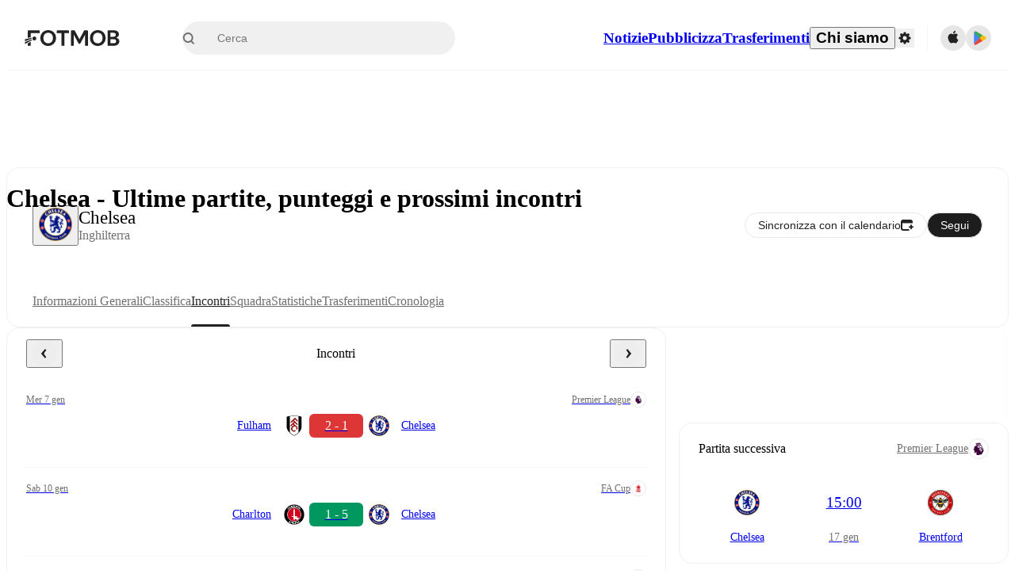

--- FILE ---
content_type: text/css;charset=UTF-8
request_url: https://www.fotmob.com/_next/static/css/69e50db98670b0ac.css
body_size: 15549
content:
/*! tailwindcss v4.1.17 | MIT License | https://tailwindcss.com */@layer properties{@supports (((-webkit-hyphens:none)) and (not (margin-trim:inline))) or ((-moz-orient:inline) and (not (color:rgb(from red r g b)))){*,::backdrop,:after,:before{--tw-translate-x:0;--tw-translate-y:0;--tw-translate-z:0;--tw-rotate-x:initial;--tw-rotate-y:initial;--tw-rotate-z:initial;--tw-skew-x:initial;--tw-skew-y:initial;--tw-space-y-reverse:0;--tw-border-style:solid;--tw-leading:initial;--tw-font-weight:initial;--tw-tracking:initial;--tw-ordinal:initial;--tw-slashed-zero:initial;--tw-numeric-figure:initial;--tw-numeric-spacing:initial;--tw-numeric-fraction:initial;--tw-shadow:0 0 #0000;--tw-shadow-color:initial;--tw-shadow-alpha:100%;--tw-inset-shadow:0 0 #0000;--tw-inset-shadow-color:initial;--tw-inset-shadow-alpha:100%;--tw-ring-color:initial;--tw-ring-shadow:0 0 #0000;--tw-inset-ring-color:initial;--tw-inset-ring-shadow:0 0 #0000;--tw-ring-inset:initial;--tw-ring-offset-width:0px;--tw-ring-offset-color:#fff;--tw-ring-offset-shadow:0 0 #0000;--tw-outline-style:solid;--tw-blur:initial;--tw-brightness:initial;--tw-contrast:initial;--tw-grayscale:initial;--tw-hue-rotate:initial;--tw-invert:initial;--tw-opacity:initial;--tw-saturate:initial;--tw-sepia:initial;--tw-drop-shadow:initial;--tw-drop-shadow-color:initial;--tw-drop-shadow-alpha:100%;--tw-drop-shadow-size:initial;--tw-backdrop-blur:initial;--tw-backdrop-brightness:initial;--tw-backdrop-contrast:initial;--tw-backdrop-grayscale:initial;--tw-backdrop-hue-rotate:initial;--tw-backdrop-invert:initial;--tw-backdrop-opacity:initial;--tw-backdrop-saturate:initial;--tw-backdrop-sepia:initial;--tw-duration:initial;--tw-ease:initial;--tw-scale-x:1;--tw-scale-y:1;--tw-scale-z:1;--tw-animation-delay:0s;--tw-animation-direction:normal;--tw-animation-duration:initial;--tw-animation-fill-mode:none;--tw-animation-iteration-count:1;--tw-enter-blur:0;--tw-enter-opacity:1;--tw-enter-rotate:0;--tw-enter-scale:1;--tw-enter-translate-x:0;--tw-enter-translate-y:0;--tw-exit-blur:0;--tw-exit-opacity:1;--tw-exit-rotate:0;--tw-exit-scale:1;--tw-exit-translate-x:0;--tw-exit-translate-y:0}}}@layer theme{:host,:root{--font-mono:ui-monospace,SFMono-Regular,Menlo,Monaco,Consolas,"Liberation Mono","Courier New",monospace;--color-amber-400:oklch(82.8% .189 84.429);--color-green-400:oklch(79.2% .209 151.711);--color-green-500:oklch(72.3% .219 149.579);--color-green-600:oklch(62.7% .194 149.214);--color-blue-50:oklch(97% .014 254.604);--color-blue-500:oklch(62.3% .214 259.815);--color-blue-600:oklch(54.6% .245 262.881);--color-blue-900:oklch(37.9% .146 265.522);--color-gray-100:oklch(96.7% .003 264.542);--color-gray-200:oklch(92.8% .006 264.531);--color-gray-300:oklch(87.2% .01 258.338);--color-gray-400:oklch(70.7% .022 261.325);--color-gray-500:oklch(55.1% .027 264.364);--color-gray-600:oklch(44.6% .03 256.802);--color-gray-700:oklch(37.3% .034 259.733);--color-gray-800:oklch(27.8% .033 256.848);--color-black:#000;--color-white:#fff;--spacing:.25rem;--container-md:28rem;--container-lg:32rem;--container-3xl:48rem;--text-xs:.75rem;--text-xs--line-height:calc(1/.75);--text-sm:.875rem;--text-sm--line-height:calc(1.25/.875);--text-base:1rem;--text-base--line-height:calc(1.5/1);--text-lg:1.125rem;--text-lg--line-height:calc(1.75/1.125);--text-xl:1.25rem;--text-xl--line-height:calc(1.75/1.25);--text-2xl:1.5rem;--text-2xl--line-height:calc(2/1.5);--text-3xl:1.875rem;--text-3xl--line-height:calc(2.25/1.875);--text-5xl:3rem;--text-5xl--line-height:1;--font-weight-light:300;--font-weight-normal:400;--font-weight-medium:500;--font-weight-semibold:600;--font-weight-bold:700;--tracking-tight:-.025em;--tracking-wide:.025em;--tracking-wider:.05em;--tracking-widest:.1em;--leading-tight:1.25;--leading-snug:1.375;--leading-normal:1.5;--leading-relaxed:1.625;--radius-xs:.125rem;--radius-sm:.25rem;--radius-md:.375rem;--radius-lg:.5rem;--radius-xl:.75rem;--radius-2xl:1rem;--radius-3xl:1.5rem;--radius-4xl:2rem;--ease-out:cubic-bezier(0,0,.2,1);--ease-in-out:cubic-bezier(.4,0,.2,1);--animate-spin:spin 1s linear infinite;--animate-pulse:pulse 2s cubic-bezier(.4,0,.6,1)infinite;--default-transition-duration:.15s;--default-transition-timing-function:cubic-bezier(.4,0,.2,1);--default-font-family:var(--font-inter);--default-mono-font-family:var(--font-mono);--font-default:var(--font-walsheim);--color-lotion:#fafafa;--color-cultured:#f5f5f5;--color-platinum:#e8e8e8;--color-gainsboro:#dedede;--color-galleryGrey:#ededed;--color-brightGrey:#eaeaea;--color-chineseSilver:#ccc;--color-quickSilver:#9f9f9f;--color-darkSilver:#717171;--color-outerSpace:#464646;--color-onyx:#383838;--color-blackCoral:#596470;--color-sheffieldGrey:#6d7782;--color-eerieBlack:#1a1a1a;--color-neroBlack:#1d1d1d;--color-fotMobBlack:#222;--color-darkCharcoal:#333;--color-charlestonGreen:#272727;--color-fotMobGreen:#00985f;--color-accentGreen:#61df6e;--color-ufoGreen:#33c771;--color-punch:#dd3636;--color-coral:#ff3939;--color-carminePink:#ff3030;--color-antiflashwhite:#f0f0f0;--color-red2:#e55e5b;--color-ghostWhite:#f9f9f9;--color-textDefault:var(--color-fotMobBlack);--color-textSecondary:var(--color-quickSilver);--color-textSecondary2:var(--color-darkSilver);--color-textSecondary3:var(--color-darkSilver);--color-textSuccess:var(--color-fotMobGreen);--color-win:var(--color-fotMobGreen);--color-draw:var(--color-blackCoral);--color-lose:var(--color-punch);--color-main:var(--color-lotion);--color-card:var(--color-white);--color-cardHover:var(--color-cultured);--color-border:var(--color-cultured);--color-input:var(--color-cultured);--color-selectionColor:var(--color-chineseSilver);--color-selectionTextColor:var(--color-fotMobBlack);--color-ring:var(--color-darkSilver);--color-primary:var(--color-fotMobBlack);--color-primary-foreground:var(--color-white);--color-accent:var(--color-cultured);--color-accent-foreground:var(--color-fotMobBlack);--color-destructive:var(--color-punch);--color-foreground:var(--color-textDefault);--color-background:var(--color-card);--color-muted-foreground:var(--color-darkSilver);--color-popover:var(--color-white);--color-popover-foreground:var(--color-fotMobBlack);--color-winpercentage-background:var(--color-cultured);--color-winpercentage-background-hover:var(--color-platinum);--color-winpercentage-points-background:var(--color-white);--color-winpercentage-linecolor:var(--color-platinum);--color-winpercentage-linecolor-hover:var(--color-gainsboro);--color-winpercentage-tooltip-border:var(--color-platinum);--color-winpercentage-tooltip-background:var(--color-white);--color-winpercentage-tooltip-teamname:var(--color-darkCharcoal);--color-winpercentage-tooltip-date:var(--color-darkSilver);--color-prev-next-background:var(--color-galleryGrey);--color-prev-next-foreground:var(--color-fotMobBlack);--color-prev-next-background-hover:var(--color-fotMobBlack);--color-prev-next-foreground-hover:var(--color-white);--color-dropdown-background:var(--color-white);--color-dropdown-foreground:var(--color-fotMobBlack);--color-dropdown-background-hover:var(--color-cultured);--color-dropdown-background-pressed:var(--color-platinum);--color-ticker-player-button-shirt:var(--color-darkSilver);--color-ticker-player-button-position:var(--color-outerSpace);--color-ticker-player-button-background:#f1f1f166;--color-ticker-player-button-hover-overlay:var(--color-antiflashwhite);--color-ticker-player-button-active-overlay:var(--color-platinum);--color-ticker-border:var(--color-brightGrey);--color-ticker-time-background:var(--color-cultured);--color-ticker-overlay-background:var(--color-white);--color-ticker-playericon-background:var(--color-platinum);--color-ticker-subout-icon-background:var(--color-white);--color-ticker-reactions-background:var(--color-ghostWhite);--color-ticker-reactions-background-hover:"transparent";--color-ticker-reactions-background-selected:var(--color-platinum);--color-ticker-reactions-foreground:var(--color-darkSilver);--color-ticker-reactions-foreground-hover:var(--color-darkCharcoal);--color-ticker-reactions-border-hover:var(--color-chineseSilver);--color-ticker-reactions-border-selected:var(--color-gainsboro);--color-ticker-reactions-popup-border:var(--color-cultured);--color-ticker-poll-button-background:#f1f1f166;--color-ticker-poll-button-background-hover:#f1f1f1a3;--color-ticker-poll-button-border-hover:#0000001a;--color-ticker-poll-percentage-text:var(--color-darkCharcoal);--color-ticker-poll-percentage-background:var(--color-white);--color-ticker-poll-percentage-border:var(--color-chineseSilver);--color-ticker-poll-results-gradient-start:#ffffff14;--color-ticker-poll-results-gradient-end:#cccccc52;--color-ticker-poll-results-user-vote-gradient-start:#61df6e0a;--color-ticker-poll-results-user-vote-gradient-end:#61df6e7a;--color-ticker-poll-results-total:var(--color-darkSilver);--color-take-gradient-start:var(--color-sheffieldGrey);--color-take-gradient-end:#6d7782a3;--color-ticker-substitution-bottom-border:var(--color-white)}}@layer base{*,::backdrop,:after,:before{box-sizing:border-box;border:0 solid;margin:0;padding:0}::file-selector-button{box-sizing:border-box;border:0 solid;margin:0;padding:0}:host,html{-webkit-text-size-adjust:100%;tab-size:4;line-height:1.5;font-family:var(--default-font-family,ui-sans-serif,system-ui,sans-serif,"Apple Color Emoji","Segoe UI Emoji","Segoe UI Symbol","Noto Color Emoji");font-feature-settings:var(--default-font-feature-settings,normal);font-variation-settings:var(--default-font-variation-settings,normal);-webkit-tap-highlight-color:transparent}hr{height:0;color:inherit;border-top-width:1px}abbr:where([title]){-webkit-text-decoration:underline dotted;text-decoration:underline dotted}h1,h2,h3,h4,h5,h6{font-size:inherit;font-weight:inherit}a{color:inherit;-webkit-text-decoration:inherit;text-decoration:inherit}b,strong{font-weight:bolder}code,kbd,pre,samp{font-family:var(--default-mono-font-family,ui-monospace,SFMono-Regular,Menlo,Monaco,Consolas,"Liberation Mono","Courier New",monospace);font-feature-settings:var(--default-mono-font-feature-settings,normal);font-variation-settings:var(--default-mono-font-variation-settings,normal);font-size:1em}small{font-size:80%}sub,sup{vertical-align:initial;font-size:75%;line-height:0;position:relative}sub{bottom:-.25em}sup{top:-.5em}table{text-indent:0;border-color:inherit}:-moz-focusring{outline:auto}progress{vertical-align:initial}summary{display:list-item}menu,ol,ul{list-style:none}audio,canvas,embed,iframe,img,object,svg,video{vertical-align:middle;display:block}img,video{max-width:100%;height:auto}button,input,optgroup,select,textarea{font:inherit;font-feature-settings:inherit;font-variation-settings:inherit;letter-spacing:inherit;color:inherit;opacity:1;background-color:#0000;border-radius:0}::file-selector-button{font:inherit;font-feature-settings:inherit;font-variation-settings:inherit;letter-spacing:inherit;color:inherit;opacity:1;background-color:#0000;border-radius:0}:where(select:is([multiple],[size])) optgroup{font-weight:bolder}:where(select:is([multiple],[size])) optgroup option{padding-inline-start:20px}::file-selector-button{margin-inline-end:4px}::placeholder{opacity:1}@supports (not ((-webkit-appearance:-apple-pay-button))) or (contain-intrinsic-size:1px){::placeholder{color:currentColor}@supports (color:color-mix(in lab,red,red)){::placeholder{color:color-mix(in oklab,currentcolor 50%,#0000)}}}textarea{resize:vertical}::-webkit-search-decoration{-webkit-appearance:none}::-webkit-date-and-time-value{min-height:1lh;text-align:inherit}::-webkit-datetime-edit{display:inline-flex}::-webkit-datetime-edit-fields-wrapper{padding:0}::-webkit-datetime-edit,::-webkit-datetime-edit-year-field{padding-block:0}::-webkit-datetime-edit-day-field,::-webkit-datetime-edit-month-field{padding-block:0}::-webkit-datetime-edit-hour-field,::-webkit-datetime-edit-minute-field{padding-block:0}::-webkit-datetime-edit-millisecond-field,::-webkit-datetime-edit-second-field{padding-block:0}::-webkit-datetime-edit-meridiem-field{padding-block:0}::-webkit-calendar-picker-indicator{line-height:1}:-moz-ui-invalid{box-shadow:none}button,input:where([type=button],[type=reset],[type=submit]){appearance:button}::file-selector-button{appearance:button}::-webkit-inner-spin-button,::-webkit-outer-spin-button{height:auto}[hidden]:where(:not([hidden=until-found])){display:none!important}html{scrollbar-gutter:stable;height:100%;overflow-y:auto}@supports (scrollbar-gutter:stable){html body{margin:0!important}}body{background-color:var(--color-main);min-height:100%;font-family:var(--font-default);font-feature-settings:"salt" on,"ss01" on,"ss03" on,"ss04" on;-webkit-font-smoothing:antialiased;-moz-osx-font-smoothing:grayscale;font-size:14px;font-weight:400;line-height:1}body *{font:inherit}.szh-menu,.szh-menu *{color:var(--color-textDefault)}blockquote,q{quotes:none}blockquote:after,blockquote:before,q:after,q:before{content:"";content:none}table{border-collapse:collapse;border-spacing:0}a,button{color:var(--color-textDefault);cursor:pointer;background:0;border:0;outline:none;padding:0;text-decoration:none}br{content:""}:focus{outline:none}:focus-visible{outline:2px solid var(--color-textDefault)}::selection{background-color:var(--color-selectionColor);color:var(--color-selectionTextColor)}#nprogress .bar{background:var(--color-textSuccess)!important}#nprogress .bar,#nprogress .peg{z-index:var(--z-index-nprogress)!important}#nprogress .peg{box-shadow:0 0 10px var(--color-textSuccess),0 0 5px var(--color-textSuccess)!important}}@layer components;@layer utilities{.\@container\/card{container:card/inline-size}.\@container\/card-header{container:card-header/inline-size}.\@container\/commentary-feed{container:commentary-feed/inline-size}.\@container\/field-group{container:field-group/inline-size}.\@container\/short-commentary{container:short-commentary/inline-size}.\@container{container-type:inline-size}.pointer-events-none{pointer-events:none}.collapse{visibility:collapse}.invisible{visibility:hidden}.visible{visibility:visible}.sr-only{clip-path:inset(50%);white-space:nowrap;border-width:0;width:1px;height:1px;margin:-1px;padding:0;overflow:hidden}.absolute,.sr-only{position:absolute}.fixed{position:fixed}.relative{position:relative}.static{position:static}.inset-0{inset:calc(var(--spacing)*0)}.start-0{inset-inline-start:calc(var(--spacing)*0)}.start-11{inset-inline-start:calc(var(--spacing)*11)}.-end-1{inset-inline-end:calc(var(--spacing)*-1)}.end-\[17px\]{inset-inline-end:17px}.top-1\/2{top:50%}.top-2{top:calc(var(--spacing)*2)}.top-4{top:calc(var(--spacing)*4)}.top-5{top:calc(var(--spacing)*5)}.top-\[50\%\]{top:50%}.-right-4{right:calc(var(--spacing)*-4)}.right-0{right:calc(var(--spacing)*0)}.right-2{right:calc(var(--spacing)*2)}.right-4{right:calc(var(--spacing)*4)}.-bottom-0\.5{bottom:calc(var(--spacing)*-.5)}.bottom-0{bottom:calc(var(--spacing)*0)}.bottom-2{bottom:calc(var(--spacing)*2)}.bottom-3{bottom:calc(var(--spacing)*3)}.bottom-8{bottom:calc(var(--spacing)*8)}.-left-4{left:calc(var(--spacing)*-4)}.left-1\/2{left:50%}.left-2{left:calc(var(--spacing)*2)}.left-\[50\%\]{left:50%}.z-1{z-index:1}.z-10{z-index:10}.z-20{z-index:20}.z-50{z-index:50}.z-9999{z-index:9999}.col-start-2{grid-column-start:2}.row-span-2{grid-row:span 2/span 2}.row-start-1{grid-row-start:1}.container{width:100%}@media (min-width:40rem){.container{max-width:40rem}}@media (min-width:48rem){.container{max-width:48rem}}@media (min-width:64rem){.container{max-width:64rem}}@media (min-width:80rem){.container{max-width:80rem}}@media (min-width:96rem){.container{max-width:96rem}}.-mx-1{margin-inline:calc(var(--spacing)*-1)}.mx-4{margin-inline:calc(var(--spacing)*4)}.mx-auto{margin-inline:auto}.-my-2{margin-block:calc(var(--spacing)*-2)}.my-0{margin-block:calc(var(--spacing)*0)}.my-1{margin-block:calc(var(--spacing)*1)}.my-2{margin-block:calc(var(--spacing)*2)}.my-4{margin-block:calc(var(--spacing)*4)}.my-6{margin-block:calc(var(--spacing)*6)}.mt-1{margin-top:calc(var(--spacing)*1)}.mt-2{margin-top:calc(var(--spacing)*2)}.mt-2\.5{margin-top:calc(var(--spacing)*2.5)}.mt-4{margin-top:calc(var(--spacing)*4)}.mt-5{margin-top:calc(var(--spacing)*5)}.mt-6{margin-top:calc(var(--spacing)*6)}.-mr-3{margin-right:calc(var(--spacing)*-3)}.mb-1{margin-bottom:calc(var(--spacing)*1)}.mb-2{margin-bottom:calc(var(--spacing)*2)}.mb-3{margin-bottom:calc(var(--spacing)*3)}.mb-4{margin-bottom:calc(var(--spacing)*4)}.mb-8{margin-bottom:calc(var(--spacing)*8)}.ml-2{margin-left:calc(var(--spacing)*2)}.ml-4{margin-left:calc(var(--spacing)*4)}.ml-auto{margin-left:auto}.box-border{box-sizing:border-box}.line-clamp-1{-webkit-line-clamp:1;-webkit-box-orient:vertical;display:-webkit-box;overflow:hidden}.block{display:block}.contents{display:contents}.flex{display:flex}.grid{display:grid}.hidden{display:none}.inline{display:inline}.inline-block{display:inline-block}.inline-flex{display:inline-flex}.table{display:table}.aspect-square{aspect-ratio:1}.size-2{width:calc(var(--spacing)*2);height:calc(var(--spacing)*2)}.size-3\.5{width:calc(var(--spacing)*3.5);height:calc(var(--spacing)*3.5)}.size-4{width:calc(var(--spacing)*4);height:calc(var(--spacing)*4)}.size-4\.5{width:calc(var(--spacing)*4.5);height:calc(var(--spacing)*4.5)}.size-6{width:calc(var(--spacing)*6);height:calc(var(--spacing)*6)}.size-8{width:calc(var(--spacing)*8);height:calc(var(--spacing)*8)}.size-9{width:calc(var(--spacing)*9);height:calc(var(--spacing)*9)}.size-10{width:calc(var(--spacing)*10);height:calc(var(--spacing)*10)}.size-12{width:calc(var(--spacing)*12);height:calc(var(--spacing)*12)}.h-1\.5{height:calc(var(--spacing)*1.5)}.h-2{height:calc(var(--spacing)*2)}.h-3{height:calc(var(--spacing)*3)}.h-4{height:calc(var(--spacing)*4)}.h-5{height:calc(var(--spacing)*5)}.h-6{height:calc(var(--spacing)*6)}.h-7{height:calc(var(--spacing)*7)}.h-7\.5{height:calc(var(--spacing)*7.5)}.h-8{height:calc(var(--spacing)*8)}.h-9{height:calc(var(--spacing)*9)}.h-10{height:calc(var(--spacing)*10)}.h-12{height:calc(var(--spacing)*12)}.h-14{height:calc(var(--spacing)*14)}.h-16{height:calc(var(--spacing)*16)}.h-18{height:calc(var(--spacing)*18)}.h-20{height:calc(var(--spacing)*20)}.h-24{height:calc(var(--spacing)*24)}.h-40{height:calc(var(--spacing)*40)}.h-48{height:calc(var(--spacing)*48)}.h-\[1\.15rem\]{height:1.15rem}.h-\[18px\]{height:18px}.h-auto{height:auto}.h-fit{height:fit-content}.h-full{height:100%}.h-px{height:1px}.h-screen{height:100vh}.max-h-\(--radix-dropdown-menu-content-available-height\){max-height:var(--radix-dropdown-menu-content-available-height)}.max-h-4{max-height:calc(var(--spacing)*4)}.max-h-\[70vh\]{max-height:70vh}.max-h-\[300px\]{max-height:300px}.max-h-\[1000px\]{max-height:1000px}.min-h-4{min-height:calc(var(--spacing)*4)}.min-h-5{min-height:calc(var(--spacing)*5)}.min-h-6{min-height:calc(var(--spacing)*6)}.min-h-12{min-height:calc(var(--spacing)*12)}.min-h-20{min-height:calc(var(--spacing)*20)}.min-h-30{min-height:calc(var(--spacing)*30)}.min-h-65{min-height:calc(var(--spacing)*65)}.min-h-70{min-height:calc(var(--spacing)*70)}.min-h-80{min-height:calc(var(--spacing)*80)}.min-h-fit{min-height:fit-content}.min-h-full{min-height:100%}.no-scrollbar{scrollbar-width:none;-ms-overflow-style:none}.no-scrollbar ::-webkit-scrollbar{width:0}.w-2{width:calc(var(--spacing)*2)}.w-3{width:calc(var(--spacing)*3)}.w-3\.5{width:calc(var(--spacing)*3.5)}.w-4{width:calc(var(--spacing)*4)}.w-5{width:calc(var(--spacing)*5)}.w-6{width:calc(var(--spacing)*6)}.w-7\.5{width:calc(var(--spacing)*7.5)}.w-8{width:calc(var(--spacing)*8)}.w-10{width:calc(var(--spacing)*10)}.w-12{width:calc(var(--spacing)*12)}.w-16{width:calc(var(--spacing)*16)}.w-32{width:calc(var(--spacing)*32)}.w-64{width:calc(var(--spacing)*64)}.w-72{width:calc(var(--spacing)*72)}.w-\[18px\]{width:18px}.w-\[200px\]{width:200px}.w-\[400px\]{width:400px}.w-\[412px\]{width:412px}.w-\[calc\(100vw-2rem\)\]{width:calc(100vw - 2rem)}.w-auto{width:auto}.w-fit{width:fit-content}.w-full{width:100%}.max-w-3xl{max-width:var(--container-3xl)}.max-w-4{max-width:calc(var(--spacing)*4)}.max-w-72{max-width:calc(var(--spacing)*72)}.max-w-78{max-width:calc(var(--spacing)*78)}.max-w-\[400px\]{max-width:400px}.max-w-\[520px\]{max-width:520px}.max-w-\[580px\]{max-width:580px}.max-w-\[720px\]{max-width:720px}.max-w-\[calc\(100\%-2rem\)\]{max-width:calc(100% - 2rem)}.max-w-full{max-width:100%}.min-w-0{min-width:calc(var(--spacing)*0)}.min-w-4{min-width:calc(var(--spacing)*4)}.min-w-5{min-width:calc(var(--spacing)*5)}.min-w-6{min-width:calc(var(--spacing)*6)}.min-w-9{min-width:calc(var(--spacing)*9)}.min-w-9\.5{min-width:calc(var(--spacing)*9.5)}.min-w-10{min-width:calc(var(--spacing)*10)}.min-w-15{min-width:calc(var(--spacing)*15)}.min-w-16{min-width:calc(var(--spacing)*16)}.min-w-20{min-width:calc(var(--spacing)*20)}.min-w-22{min-width:calc(var(--spacing)*22)}.min-w-24{min-width:calc(var(--spacing)*24)}.min-w-32{min-width:calc(var(--spacing)*32)}.min-w-\[120px\]{min-width:120px}.min-w-\[180px\]{min-width:180px}.min-w-\[320px\]{min-width:320px}.min-w-fit{min-width:fit-content}.min-w-full{min-width:100%}.flex-1{flex:1}.flex-shrink,.shrink{flex-shrink:1}.shrink-0{flex-shrink:0}.flex-grow{flex-grow:1}.border-collapse{border-collapse:collapse}.origin-\(--radix-dropdown-menu-content-transform-origin\){transform-origin:var(--radix-dropdown-menu-content-transform-origin)}.origin-\(--radix-hover-card-content-transform-origin\){transform-origin:var(--radix-hover-card-content-transform-origin)}.origin-\(--radix-popover-content-transform-origin\){transform-origin:var(--radix-popover-content-transform-origin)}.-translate-x-1\/2{--tw-translate-x:calc(calc(1/2*100%)*-1)}.-translate-x-1\/2,.translate-x-\[-50\%\]{translate:var(--tw-translate-x)var(--tw-translate-y)}.translate-x-\[-50\%\]{--tw-translate-x:-50%}.-translate-y-1\/2{--tw-translate-y:calc(calc(1/2*100%)*-1)}.-translate-y-1\/2,.translate-y-\[-50\%\]{translate:var(--tw-translate-x)var(--tw-translate-y)}.translate-y-\[-50\%\]{--tw-translate-y:-50%}.transform{transform:var(--tw-rotate-x,)var(--tw-rotate-y,)var(--tw-rotate-z,)var(--tw-skew-x,)var(--tw-skew-y,)}.animate-in{animation:enter var(--tw-animation-duration,var(--tw-duration,.15s))var(--tw-ease,ease)var(--tw-animation-delay,0s)var(--tw-animation-iteration-count,1)var(--tw-animation-direction,normal)var(--tw-animation-fill-mode,none)}.animate-pulse{animation:var(--animate-pulse)}.animate-spin{animation:var(--animate-spin)}.cursor-default{cursor:default}.cursor-not-allowed{cursor:not-allowed}.cursor-pointer{cursor:pointer}.resize{resize:both}.scroll-py-1{scroll-padding-block:calc(var(--spacing)*1)}.list-disc{list-style-type:disc}.appearance-none{appearance:none}.auto-rows-min{grid-auto-rows:min-content}.grid-cols-2{grid-template-columns:repeat(2,minmax(0,1fr))}.grid-cols-3{grid-template-columns:repeat(3,minmax(0,1fr))}.grid-cols-4{grid-template-columns:repeat(4,minmax(0,1fr))}.grid-cols-\[1fr_auto\]{grid-template-columns:1fr auto}.grid-rows-\[auto_auto\]{grid-template-rows:auto auto}.flex-col{flex-direction:column}.flex-col-reverse{flex-direction:column-reverse}.flex-row{flex-direction:row}.flex-row-reverse{flex-direction:row-reverse}.flex-wrap{flex-wrap:wrap}.items-center{align-items:center}.items-end{align-items:flex-end}.items-start{align-items:flex-start}.justify-between{justify-content:space-between}.justify-center{justify-content:center}.justify-end{justify-content:flex-end}.gap-0{gap:calc(var(--spacing)*0)}.gap-0\.5{gap:calc(var(--spacing)*.5)}.gap-1{gap:calc(var(--spacing)*1)}.gap-1\.5{gap:calc(var(--spacing)*1.5)}.gap-2{gap:calc(var(--spacing)*2)}.gap-2\.5{gap:calc(var(--spacing)*2.5)}.gap-3{gap:calc(var(--spacing)*3)}.gap-4{gap:calc(var(--spacing)*4)}.gap-6{gap:calc(var(--spacing)*6)}.gap-7{gap:calc(var(--spacing)*7)}.gap-8{gap:calc(var(--spacing)*8)}.gap-10{gap:calc(var(--spacing)*10)}:where(.space-y-1>:not(:last-child)){--tw-space-y-reverse:0;margin-block-start:calc(calc(var(--spacing)*1)*var(--tw-space-y-reverse));margin-block-end:calc(calc(var(--spacing)*1)*calc(1 - var(--tw-space-y-reverse)))}:where(.space-y-2>:not(:last-child)){--tw-space-y-reverse:0;margin-block-start:calc(calc(var(--spacing)*2)*var(--tw-space-y-reverse));margin-block-end:calc(calc(var(--spacing)*2)*calc(1 - var(--tw-space-y-reverse)))}:where(.space-y-3>:not(:last-child)){--tw-space-y-reverse:0;margin-block-start:calc(calc(var(--spacing)*3)*var(--tw-space-y-reverse));margin-block-end:calc(calc(var(--spacing)*3)*calc(1 - var(--tw-space-y-reverse)))}:where(.space-y-4>:not(:last-child)){--tw-space-y-reverse:0;margin-block-start:calc(calc(var(--spacing)*4)*var(--tw-space-y-reverse));margin-block-end:calc(calc(var(--spacing)*4)*calc(1 - var(--tw-space-y-reverse)))}:where(.space-y-6>:not(:last-child)){--tw-space-y-reverse:0;margin-block-start:calc(calc(var(--spacing)*6)*var(--tw-space-y-reverse));margin-block-end:calc(calc(var(--spacing)*6)*calc(1 - var(--tw-space-y-reverse)))}:where(.space-y-8>:not(:last-child)){--tw-space-y-reverse:0;margin-block-start:calc(calc(var(--spacing)*8)*var(--tw-space-y-reverse));margin-block-end:calc(calc(var(--spacing)*8)*calc(1 - var(--tw-space-y-reverse)))}.self-end{align-self:flex-end}.self-start{align-self:flex-start}.self-stretch{align-self:stretch}.justify-self-end{justify-self:flex-end}.truncate{text-overflow:ellipsis;white-space:nowrap;overflow:hidden}.overflow-auto{overflow:auto}.overflow-hidden{overflow:hidden}.overflow-x-hidden{overflow-x:hidden}.overflow-x-scroll{overflow-x:scroll}.overflow-y-auto{overflow-y:auto}.rounded{border-radius:.25rem}.rounded-2xl{border-radius:var(--radius-2xl)}.rounded-3xl{border-radius:var(--radius-3xl)}.rounded-4xl{border-radius:var(--radius-4xl)}.rounded-\[10px\]{border-radius:10px}.rounded-\[14px\]{border-radius:14px}.rounded-\[20px\]{border-radius:20px}.rounded-full{border-radius:3.40282e+38px}.rounded-lg{border-radius:var(--radius-lg)}.rounded-md{border-radius:var(--radius-md)}.rounded-sm{border-radius:var(--radius-sm)}.rounded-xl{border-radius:var(--radius-xl)}.rounded-xs{border-radius:var(--radius-xs)}.rounded-s-\[5px\]{border-start-start-radius:5px;border-end-start-radius:5px}.rounded-e-\[5px\]{border-start-end-radius:5px;border-end-end-radius:5px}.rounded-t-2xl{border-top-left-radius:var(--radius-2xl);border-top-right-radius:var(--radius-2xl)}.rounded-t-sm{border-top-left-radius:var(--radius-sm);border-top-right-radius:var(--radius-sm)}.rounded-t-xl{border-top-left-radius:var(--radius-xl);border-top-right-radius:var(--radius-xl)}.rounded-l-\[5px\]{border-top-left-radius:5px;border-bottom-left-radius:5px}.rounded-r-\[5px\]{border-top-right-radius:5px;border-bottom-right-radius:5px}.rounded-b-sm{border-bottom-right-radius:var(--radius-sm);border-bottom-left-radius:var(--radius-sm)}.rounded-b-xl{border-bottom-right-radius:var(--radius-xl);border-bottom-left-radius:var(--radius-xl)}.border{border-style:var(--tw-border-style);border-width:1px}.border-0{border-style:var(--tw-border-style);border-width:0}.border-2{border-style:var(--tw-border-style);border-width:2px}.border-x{border-inline-style:var(--tw-border-style);border-inline-width:1px}.border-t{border-top-style:var(--tw-border-style);border-top-width:1px}.border-b{border-bottom-style:var(--tw-border-style);border-bottom-width:1px}.border-dashed{--tw-border-style:dashed;border-style:dashed}.border-none{--tw-border-style:none;border-style:none}.border-accentGreen{border-color:var(--color-accentGreen)}.border-amber-400{border-color:var(--color-amber-400)}.border-blue-500{border-color:var(--color-blue-500)}.border-border{border-color:var(--color-border)}.border-destructive{border-color:var(--color-destructive)}.border-gray-200{border-color:var(--color-gray-200)}.border-gray-300{border-color:var(--color-gray-300)}.border-input{border-color:var(--color-input)}.border-ring{border-color:var(--color-ring)}.border-textSuccess{border-color:var(--color-textSuccess)}.border-ticker-border{border-color:var(--color-ticker-border)}.border-ticker-poll-percentage-border{border-color:var(--color-ticker-poll-percentage-border)}.border-ticker-reactions-border-selected{border-color:var(--color-ticker-reactions-border-selected)}.border-ticker-reactions-popup-border{border-color:var(--color-ticker-reactions-popup-border)}.border-ticker-substitution-bottom-border{border-color:var(--color-ticker-substitution-bottom-border)}.border-transparent{border-color:#0000}.border-winpercentage-tooltip-border{border-color:var(--color-winpercentage-tooltip-border)}.border-t-transparent{border-top-color:#0000}.border-b-border{border-bottom-color:var(--color-border)}.winpercentage-gradient-background{background-color:var(--color-winpercentage-background);background-image:linear-gradient(var(--color-winpercentage-linecolor),var(--color-winpercentage-linecolor));background-position:50%;background-repeat:no-repeat;background-size:1px 100%}.bg-\(--teamBackground\){background-color:var(--teamBackground)}.bg-background{background-color:var(--color-background)}.bg-black{background-color:var(--color-black)}.bg-black\/50{background-color:#00000080}@supports (color:color-mix(in lab,red,red)){.bg-black\/50{background-color:color-mix(in oklab,var(--color-black)50%,#0000)}}.bg-blue-50{background-color:var(--color-blue-50)}.bg-blue-500{background-color:var(--color-blue-500)}.bg-border{background-color:var(--color-border)}.bg-card{background-color:var(--color-card)}.bg-card\/40{background-color:#fff6}@supports (color:color-mix(in lab,red,red)){.bg-card\/40{background-color:color-mix(in oklab,var(--color-card)40%,#0000)}}.bg-card\/80{background-color:#fffc}@supports (color:color-mix(in lab,red,red)){.bg-card\/80{background-color:color-mix(in oklab,var(--color-card)80%,#0000)}}.bg-destructive{background-color:var(--color-destructive)}.bg-draw{background-color:var(--color-draw)}.bg-dropdown-background{background-color:var(--color-dropdown-background)}.bg-gray-100{background-color:var(--color-gray-100)}.bg-gray-200{background-color:var(--color-gray-200)}.bg-gray-300{background-color:var(--color-gray-300)}.bg-gray-500{background-color:var(--color-gray-500)}.bg-green-500{background-color:var(--color-green-500)}.bg-lose{background-color:var(--color-lose)}.bg-popover{background-color:var(--color-popover)}.bg-prev-next-background{background-color:var(--color-prev-next-background)}.bg-primary{background-color:var(--color-primary)}.bg-ring\/10{background-color:#7171711a}@supports (color:color-mix(in lab,red,red)){.bg-ring\/10{background-color:color-mix(in oklab,var(--color-ring)10%,#0000)}}.bg-ticker-overlay-background\/60{background-color:#fff9}@supports (color:color-mix(in lab,red,red)){.bg-ticker-overlay-background\/60{background-color:color-mix(in oklab,var(--color-ticker-overlay-background)60%,#0000)}}.bg-ticker-player-button-background{background-color:var(--color-ticker-player-button-background)}.bg-ticker-playericon-background\!{background-color:var(--color-ticker-playericon-background)!important}.bg-ticker-poll-button-background{background-color:var(--color-ticker-poll-button-background)}.bg-ticker-poll-percentage-background{background-color:var(--color-ticker-poll-percentage-background)}.bg-ticker-reactions-background{background-color:var(--color-ticker-reactions-background)}.bg-ticker-reactions-background-selected{background-color:var(--color-ticker-reactions-background-selected)}.bg-ticker-time-background{background-color:var(--color-ticker-time-background)}.bg-transparent{background-color:#0000}.bg-white{background-color:var(--color-white)}.bg-win{background-color:var(--color-win)}.bg-winpercentage-points-background{background-color:var(--color-winpercentage-points-background)}.bg-winpercentage-tooltip-background{background-color:var(--color-winpercentage-tooltip-background)}.call-to-action-gradient-background{background-color:#fff;background-image:radial-gradient(50.46% 91.43%,#bcff8bcc 0,#55e3641a 100%),none;background-position:50%;background-repeat:no-repeat;background-size:cover;background-attachment:scroll,scroll;background-origin:padding-box,padding-box;background-clip:border-box,border-box}.fill-current{fill:currentColor}.fill-primary{fill:var(--color-primary)}.object-contain{object-fit:contain}.object-cover{object-fit:cover}.p-0{padding:calc(var(--spacing)*0)}.p-0\.5{padding:calc(var(--spacing)*.5)}.p-1{padding:calc(var(--spacing)*1)}.p-1\.5{padding:calc(var(--spacing)*1.5)}.p-2{padding:calc(var(--spacing)*2)}.p-2\.5{padding:calc(var(--spacing)*2.5)}.p-3{padding:calc(var(--spacing)*3)}.p-4{padding:calc(var(--spacing)*4)}.p-5{padding:calc(var(--spacing)*5)}.p-6{padding:calc(var(--spacing)*6)}.p-8{padding:calc(var(--spacing)*8)}.p-px{padding:1px}.px-0{padding-inline:calc(var(--spacing)*0)}.px-0\.5{padding-inline:calc(var(--spacing)*.5)}.px-1{padding-inline:calc(var(--spacing)*1)}.px-1\.5{padding-inline:calc(var(--spacing)*1.5)}.px-2{padding-inline:calc(var(--spacing)*2)}.px-2\.5{padding-inline:calc(var(--spacing)*2.5)}.px-3{padding-inline:calc(var(--spacing)*3)}.px-4{padding-inline:calc(var(--spacing)*4)}.px-5{padding-inline:calc(var(--spacing)*5)}.px-6{padding-inline:calc(var(--spacing)*6)}.px-\[5px\]{padding-inline:5px}.py-0{padding-block:calc(var(--spacing)*0)}.py-0\.5{padding-block:calc(var(--spacing)*.5)}.py-1{padding-block:calc(var(--spacing)*1)}.py-1\.5{padding-block:calc(var(--spacing)*1.5)}.py-2{padding-block:calc(var(--spacing)*2)}.py-2\.5{padding-block:calc(var(--spacing)*2.5)}.py-3{padding-block:calc(var(--spacing)*3)}.py-4{padding-block:calc(var(--spacing)*4)}.py-6{padding-block:calc(var(--spacing)*6)}.ps-3{padding-inline-start:calc(var(--spacing)*3)}.ps-4{padding-inline-start:calc(var(--spacing)*4)}.ps-5{padding-inline-start:calc(var(--spacing)*5)}.pe-1{padding-inline-end:calc(var(--spacing)*1)}.pe-2{padding-inline-end:calc(var(--spacing)*2)}.pe-6{padding-inline-end:calc(var(--spacing)*6)}.pt-\(--itemPadding\){padding-top:var(--itemPadding)}.pt-0{padding-top:calc(var(--spacing)*0)}.pt-4{padding-top:calc(var(--spacing)*4)}.pt-6{padding-top:calc(var(--spacing)*6)}.pt-px{padding-top:1px}.pr-1{padding-right:calc(var(--spacing)*1)}.pr-2{padding-right:calc(var(--spacing)*2)}.pr-4{padding-right:calc(var(--spacing)*4)}.pb-2{padding-bottom:calc(var(--spacing)*2)}.pb-4{padding-bottom:calc(var(--spacing)*4)}.pb-8{padding-bottom:calc(var(--spacing)*8)}.pl-3{padding-left:calc(var(--spacing)*3)}.pl-8{padding-left:calc(var(--spacing)*8)}.text-center{text-align:center}.text-left{text-align:left}.text-right{text-align:right}.text-start{text-align:start}.font-default{font-family:var(--font-walsheim)}.font-mono{font-family:var(--font-mono)}.text-2xl{font-size:var(--text-2xl);line-height:var(--tw-leading,var(--text-2xl--line-height))}.text-3xl{font-size:var(--text-3xl);line-height:var(--tw-leading,var(--text-3xl--line-height))}.text-5xl{font-size:var(--text-5xl);line-height:var(--tw-leading,var(--text-5xl--line-height))}.text-\[10px\]\/normal{font-size:10px;line-height:var(--leading-normal)}.text-\[13px\]\/normal{font-size:13px;line-height:var(--leading-normal)}.text-base{font-size:var(--text-base);line-height:var(--tw-leading,var(--text-base--line-height))}.text-base\/relaxed{font-size:var(--text-base);line-height:var(--leading-relaxed)}.text-base\/tight{font-size:var(--text-base);line-height:var(--leading-tight)}.text-lg{font-size:var(--text-lg);line-height:var(--tw-leading,var(--text-lg--line-height))}.text-lg\/tight{font-size:var(--text-lg);line-height:var(--leading-tight)}.text-sm{font-size:var(--text-sm);line-height:var(--tw-leading,var(--text-sm--line-height))}.text-sm\/tight{font-size:var(--text-sm);line-height:var(--leading-tight)}.text-xl{font-size:var(--text-xl);line-height:var(--tw-leading,var(--text-xl--line-height))}.text-xs{font-size:var(--text-xs);line-height:var(--tw-leading,var(--text-xs--line-height))}.text-xs\/normal{font-size:var(--text-xs);line-height:var(--leading-normal)}.text-\[10px\]{font-size:10px}.text-\[11px\]{font-size:11px}.text-\[13px\]{font-size:13px}.text-\[22px\]{font-size:22px}.leading-4{--tw-leading:calc(var(--spacing)*4);line-height:calc(var(--spacing)*4)}.leading-\[18px\]{--tw-leading:18px;line-height:18px}.leading-none{--tw-leading:1;line-height:1}.leading-normal{--tw-leading:var(--leading-normal);line-height:var(--leading-normal)}.leading-snug{--tw-leading:var(--leading-snug);line-height:var(--leading-snug)}.font-bold{--tw-font-weight:var(--font-weight-bold);font-weight:var(--font-weight-bold)}.font-light{--tw-font-weight:var(--font-weight-light);font-weight:var(--font-weight-light)}.font-medium{--tw-font-weight:var(--font-weight-medium);font-weight:var(--font-weight-medium)}.font-normal{--tw-font-weight:var(--font-weight-normal);font-weight:var(--font-weight-normal)}.font-semibold{--tw-font-weight:var(--font-weight-semibold);font-weight:var(--font-weight-semibold)}.tracking-tight{--tw-tracking:var(--tracking-tight);letter-spacing:var(--tracking-tight)}.tracking-wide{--tw-tracking:var(--tracking-wide);letter-spacing:var(--tracking-wide)}.tracking-wider{--tw-tracking:var(--tracking-wider);letter-spacing:var(--tracking-wider)}.tracking-widest{--tw-tracking:var(--tracking-widest);letter-spacing:var(--tracking-widest)}.text-nowrap{text-wrap:nowrap}.text-wrap{text-wrap:wrap}.break-normal{overflow-wrap:normal;word-break:normal}.wrap-anywhere{overflow-wrap:anywhere}.wrap-break-word{overflow-wrap:break-word}.text-ellipsis{text-overflow:ellipsis}.whitespace-nowrap{white-space:nowrap}.whitespace-pre-wrap{white-space:pre-wrap}.text-\(--teamForeground\){color:var(--teamForeground)}.text-amber-400{color:var(--color-amber-400)}.text-darkSilver{color:var(--color-darkSilver)}.text-destructive{color:var(--color-destructive)}.text-dropdown-foreground{color:var(--color-dropdown-foreground)}.text-foreground{color:var(--color-foreground)}.text-fotMobBlack{color:var(--color-fotMobBlack)}.text-gray-400{color:var(--color-gray-400)}.text-gray-500{color:var(--color-gray-500)}.text-gray-600{color:var(--color-gray-600)}.text-green-400{color:var(--color-green-400)}.text-muted-foreground{color:var(--color-muted-foreground)}.text-popover-foreground{color:var(--color-popover-foreground)}.text-prev-next-foreground{color:var(--color-prev-next-foreground)}.text-primary{color:var(--color-primary)}.text-primary-foreground{color:var(--color-primary-foreground)}.text-textDefault{color:var(--color-textDefault)}.text-textDefault\/60{color:#2229}@supports (color:color-mix(in lab,red,red)){.text-textDefault\/60{color:color-mix(in oklab,var(--color-textDefault)60%,#0000)}}.text-textSecondary{color:var(--color-textSecondary)}.text-textSecondary2{color:var(--color-textSecondary2)}.text-textSecondary3{color:var(--color-textSecondary3)}.text-textSuccess{color:var(--color-textSuccess)}.text-ticker-player-button-position{color:var(--color-ticker-player-button-position)}.text-ticker-player-button-shirt{color:var(--color-ticker-player-button-shirt)}.text-ticker-poll-percentage-text{color:var(--color-ticker-poll-percentage-text)}.text-ticker-poll-results-total{color:var(--color-ticker-poll-results-total)}.text-ticker-reactions-foreground{color:var(--color-ticker-reactions-foreground)}.text-ticker-reactions-foreground-hover{color:var(--color-ticker-reactions-foreground-hover)}.text-white{color:var(--color-white)}.text-winpercentage-tooltip-date{color:var(--color-winpercentage-tooltip-date)}.text-winpercentage-tooltip-teamname{color:var(--color-winpercentage-tooltip-teamname)}.capitalize{text-transform:capitalize}.lowercase{text-transform:lowercase}.uppercase{text-transform:uppercase}.italic{font-style:italic}.ordinal{--tw-ordinal:ordinal}.ordinal,.tabular-nums{font-variant-numeric:var(--tw-ordinal,)var(--tw-slashed-zero,)var(--tw-numeric-figure,)var(--tw-numeric-spacing,)var(--tw-numeric-fraction,)}.tabular-nums{--tw-numeric-spacing:tabular-nums}.line-through{text-decoration-line:line-through}.underline{text-decoration-line:underline}.underline-offset-4{text-underline-offset:4px}.antialiased{-webkit-font-smoothing:antialiased;-moz-osx-font-smoothing:grayscale}.accent-blue-500{accent-color:var(--color-blue-500)}@media (hover:hover) and (pointer:fine){.light-hover:focus,.light-hover:focus-within,.light-hover:hover{opacity:.8}}.opacity-0{opacity:0}.opacity-50{opacity:.5}.opacity-60{opacity:.6}.opacity-70{opacity:.7}.opacity-100{opacity:1}.shadow{--tw-shadow:0 1px 3px 0 var(--tw-shadow-color,#0000001a),0 1px 2px -1px var(--tw-shadow-color,#0000001a)}.shadow,.shadow-\[0_1px_2px_0_rgba\(0\,0\,0\,0\.15\)\]{box-shadow:var(--tw-inset-shadow),var(--tw-inset-ring-shadow),var(--tw-ring-offset-shadow),var(--tw-ring-shadow),var(--tw-shadow)}.shadow-\[0_1px_2px_0_rgba\(0\,0\,0\,0\.15\)\]{--tw-shadow:0 1px 2px 0 var(--tw-shadow-color,#00000026)}.shadow-lg{--tw-shadow:0 10px 15px -3px var(--tw-shadow-color,#0000001a),0 4px 6px -4px var(--tw-shadow-color,#0000001a)}.shadow-lg,.shadow-md{box-shadow:var(--tw-inset-shadow),var(--tw-inset-ring-shadow),var(--tw-ring-offset-shadow),var(--tw-ring-shadow),var(--tw-shadow)}.shadow-md{--tw-shadow:0 4px 6px -1px var(--tw-shadow-color,#0000001a),0 2px 4px -2px var(--tw-shadow-color,#0000001a)}.shadow-none{--tw-shadow:0 0 #0000}.shadow-none,.shadow-sm{box-shadow:var(--tw-inset-shadow),var(--tw-inset-ring-shadow),var(--tw-ring-offset-shadow),var(--tw-ring-shadow),var(--tw-shadow)}.shadow-sm{--tw-shadow:0 1px 3px 0 var(--tw-shadow-color,#0000001a),0 1px 2px -1px var(--tw-shadow-color,#0000001a)}.shadow-xs{--tw-shadow:0 1px 2px 0 var(--tw-shadow-color,#0000000d)}.ring-0,.shadow-xs{box-shadow:var(--tw-inset-shadow),var(--tw-inset-ring-shadow),var(--tw-ring-offset-shadow),var(--tw-ring-shadow),var(--tw-shadow)}.ring-0{--tw-ring-shadow:var(--tw-ring-inset,)0 0 0 calc(0px + var(--tw-ring-offset-width))var(--tw-ring-color,currentcolor)}.ring-1{--tw-ring-shadow:var(--tw-ring-inset,)0 0 0 calc(1px + var(--tw-ring-offset-width))var(--tw-ring-color,currentcolor)}.ring-1,.ring-2{box-shadow:var(--tw-inset-shadow),var(--tw-inset-ring-shadow),var(--tw-ring-offset-shadow),var(--tw-ring-shadow),var(--tw-shadow)}.ring-2{--tw-ring-shadow:var(--tw-ring-inset,)0 0 0 calc(2px + var(--tw-ring-offset-width))var(--tw-ring-color,currentcolor)}.ring-ring{--tw-ring-color:var(--color-ring)}.ring-ring\/30{--tw-ring-color:#7171714d}@supports (color:color-mix(in lab,red,red)){.ring-ring\/30{--tw-ring-color:color-mix(in oklab,var(--color-ring)30%,#0000)}}.ring-ring\/40{--tw-ring-color:#71717166}@supports (color:color-mix(in lab,red,red)){.ring-ring\/40{--tw-ring-color:color-mix(in oklab,var(--color-ring)40%,#0000)}}.ring-offset-background{--tw-ring-offset-color:var(--color-background)}.outline-hidden{--tw-outline-style:none;outline-style:none}@media (forced-colors:active){.outline-hidden{outline-offset:2px;outline:2px solid #0000}}.outline{outline-width:1px}.outline,.outline-0{outline-style:var(--tw-outline-style)}.outline-0{outline-width:0}.blur{--tw-blur:blur(8px);filter:var(--tw-blur,)var(--tw-brightness,)var(--tw-contrast,)var(--tw-grayscale,)var(--tw-hue-rotate,)var(--tw-invert,)var(--tw-saturate,)var(--tw-sepia,)var(--tw-drop-shadow,)}.\!filter{filter:var(--tw-blur,)var(--tw-brightness,)var(--tw-contrast,)var(--tw-grayscale,)var(--tw-hue-rotate,)var(--tw-invert,)var(--tw-saturate,)var(--tw-sepia,)var(--tw-drop-shadow,)!important}.filter{filter:var(--tw-blur,)var(--tw-brightness,)var(--tw-contrast,)var(--tw-grayscale,)var(--tw-hue-rotate,)var(--tw-invert,)var(--tw-saturate,)var(--tw-sepia,)var(--tw-drop-shadow,)}.backdrop-blur-\[2\.5px\]{--tw-backdrop-blur:blur(2.5px)}.backdrop-blur-\[10px\],.backdrop-blur-\[2\.5px\]{-webkit-backdrop-filter:var(--tw-backdrop-blur,)var(--tw-backdrop-brightness,)var(--tw-backdrop-contrast,)var(--tw-backdrop-grayscale,)var(--tw-backdrop-hue-rotate,)var(--tw-backdrop-invert,)var(--tw-backdrop-opacity,)var(--tw-backdrop-saturate,)var(--tw-backdrop-sepia,);backdrop-filter:var(--tw-backdrop-blur,)var(--tw-backdrop-brightness,)var(--tw-backdrop-contrast,)var(--tw-backdrop-grayscale,)var(--tw-backdrop-hue-rotate,)var(--tw-backdrop-invert,)var(--tw-backdrop-opacity,)var(--tw-backdrop-saturate,)var(--tw-backdrop-sepia,)}.backdrop-blur-\[10px\]{--tw-backdrop-blur:blur(10px)}.transition{transition-property:color,background-color,border-color,outline-color,text-decoration-color,fill,stroke,--tw-gradient-from,--tw-gradient-via,--tw-gradient-to,opacity,box-shadow,transform,translate,scale,rotate,filter,-webkit-backdrop-filter,backdrop-filter,display,content-visibility,overlay,pointer-events;transition-timing-function:var(--tw-ease,var(--default-transition-timing-function));transition-duration:var(--tw-duration,var(--default-transition-duration))}.transition-\[color\,box-shadow\]{transition-property:color,box-shadow;transition-timing-function:var(--tw-ease,var(--default-transition-timing-function));transition-duration:var(--tw-duration,var(--default-transition-duration))}.transition-all{transition-property:all;transition-timing-function:var(--tw-ease,var(--default-transition-timing-function));transition-duration:var(--tw-duration,var(--default-transition-duration))}.transition-opacity{transition-property:opacity;transition-timing-function:var(--tw-ease,var(--default-transition-timing-function));transition-duration:var(--tw-duration,var(--default-transition-duration))}.transition-transform{transition-property:transform,translate,scale,rotate;transition-timing-function:var(--tw-ease,var(--default-transition-timing-function));transition-duration:var(--tw-duration,var(--default-transition-duration))}.duration-75{--tw-duration:75ms;transition-duration:75ms}.duration-120{--tw-duration:.12s;transition-duration:.12s}.duration-200{--tw-duration:.2s;transition-duration:.2s}.duration-1000{--tw-duration:1s;transition-duration:1s}.ease-in-out{--tw-ease:var(--ease-in-out);transition-timing-function:var(--ease-in-out)}.ease-out{--tw-ease:var(--ease-out);transition-timing-function:var(--ease-out)}.scrollbar-thin-transparent{scrollbar-width:thin;scrollbar-gutter:stable}.outline-none{--tw-outline-style:none;outline-style:none}.select-none{-webkit-user-select:none;user-select:none}.slide-in-from-bottom-10{--tw-enter-translate-y:calc(.1*100%)}.fade-in{--tw-enter-opacity:0}.paused{animation-play-state:paused}.predict-button-gradient{background:radial-gradient(20% 130% at 23% -36%,#5fff9426 0,#f5f5f500 100%),#f5f5f5}.running{animation-play-state:running}.slide-in-from-bottom{--tw-enter-translate-y:100%}.ticker-poll-results-gradient{background:linear-gradient(90deg,var(--color-ticker-poll-results-gradient-start)0,var(--color-ticker-poll-results-gradient-end)100%)}.ticker-poll-results-user-vote-gradient{background:linear-gradient(90deg,var(--color-ticker-poll-results-user-vote-gradient-start)0,var(--color-ticker-poll-results-user-vote-gradient-end)100%)}.ticker-substitution-card-background{background:radial-gradient(250% 200% at -180%,#d6d6d6 0,#fafafa 100%)}:is(.\*\:w-full>*){width:100%}@media (hover:hover){.group-hover\:winpercentage-gradient-background-hover:is(:where(.group):hover *){background-color:var(--color-winpercentage-background-hover);background-image:linear-gradient(var(--color-winpercentage-linecolor-hover),var(--color-winpercentage-linecolor-hover));background-position:50%;background-repeat:no-repeat;background-size:1px 100%}.group-hover\:stroke-primary-foreground:is(:where(.group):hover *){stroke:var(--color-primary-foreground)}.group-hover\:text-\[32px\]:is(:where(.group):hover *){font-size:32px}.group-hover\:leading-9\.5:is(:where(.group):hover *){--tw-leading:calc(var(--spacing)*9.5);line-height:calc(var(--spacing)*9.5)}.group-hover\:opacity-75:is(:where(.group):hover *){opacity:.75}}.group-active\:text-2xl:is(:where(.group):active *){font-size:var(--text-2xl);line-height:var(--tw-leading,var(--text-2xl--line-height))}.group-has-data-\[orientation\=horizontal\]\/field\:text-balance:is(:where(.group\/field):has([data-orientation=horizontal]) *){text-wrap:balance}.group-data-\[disabled\=true\]\:pointer-events-none:is(:where(.group)[data-disabled=true] *){pointer-events:none}.group-data-\[disabled\=true\]\/field\:opacity-50:is(:where(.group\/field)[data-disabled=true] *),.group-data-\[disabled\=true\]\:opacity-50:is(:where(.group)[data-disabled=true] *){opacity:.5}.group-data-\[variant\=outline\]\/field-group\:-mb-2:is(:where(.group\/field-group)[data-variant=outline] *){margin-bottom:calc(var(--spacing)*-2)}.peer-disabled\:cursor-not-allowed:is(:where(.peer):disabled~*){cursor:not-allowed}.peer-disabled\:italic:is(:where(.peer):disabled~*){font-style:italic}.peer-disabled\:opacity-50:is(:where(.peer):disabled~*){opacity:.5}.first-letter\:capitalize:first-letter{text-transform:capitalize}.first-letter\:uppercase:first-letter{text-transform:uppercase}.selection\:bg-primary ::selection{background-color:var(--color-primary)}.selection\:bg-primary::selection{background-color:var(--color-primary)}.selection\:text-primary-foreground ::selection{color:var(--color-primary-foreground)}.selection\:text-primary-foreground::selection{color:var(--color-primary-foreground)}.file\:inline-flex::file-selector-button{display:inline-flex}.file\:h-7::file-selector-button{height:calc(var(--spacing)*7)}.file\:border-0::file-selector-button{border-style:var(--tw-border-style);border-width:0}.file\:bg-transparent::file-selector-button{background-color:#0000}.file\:px-1::file-selector-button{padding-inline:calc(var(--spacing)*1)}.file\:text-sm::file-selector-button{font-size:var(--text-sm);line-height:var(--tw-leading,var(--text-sm--line-height))}.file\:font-bold::file-selector-button{--tw-font-weight:var(--font-weight-bold);font-weight:var(--font-weight-bold)}.file\:font-medium::file-selector-button{--tw-font-weight:var(--font-weight-medium);font-weight:var(--font-weight-medium)}.file\:text-foreground::file-selector-button{color:var(--color-foreground)}.placeholder\:text-muted-foreground::placeholder{color:var(--color-muted-foreground)}.last\:mt-0:last-child{margin-top:calc(var(--spacing)*0)}.last\:border-b-0:last-child{border-bottom-style:var(--tw-border-style);border-bottom-width:0}.read-only\:opacity-60:read-only{opacity:.6}.focus-within\:bg-cardHover:focus-within{background-color:var(--color-cardHover)}@media (hover:hover){.hover\:cursor-pointer:hover{cursor:pointer}.hover\:border-foreground\/30:hover{border-color:#2222224d}@supports (color:color-mix(in lab,red,red)){.hover\:border-foreground\/30:hover{border-color:color-mix(in oklab,var(--color-foreground)30%,#0000)}}.hover\:border-gray-300:hover{border-color:var(--color-gray-300)}.hover\:border-ticker-poll-button-border-hover:hover{border-color:var(--color-ticker-poll-button-border-hover)}.hover\:border-ticker-reactions-border-hover:hover{border-color:var(--color-ticker-reactions-border-hover)}.hover\:bg-blue-600:hover{background-color:var(--color-blue-600)}.hover\:bg-cardHover:hover{background-color:var(--color-cardHover)}.hover\:bg-dropdown-background-hover:hover{background-color:var(--color-dropdown-background-hover)}.hover\:bg-gray-100:hover{background-color:var(--color-gray-100)}.hover\:bg-gray-200:hover{background-color:var(--color-gray-200)}.hover\:bg-gray-600:hover{background-color:var(--color-gray-600)}.hover\:bg-green-600:hover{background-color:var(--color-green-600)}.hover\:bg-prev-next-background-hover:hover{background-color:var(--color-prev-next-background-hover)}.hover\:bg-primary:hover{background-color:var(--color-primary)}.hover\:bg-ticker-poll-button-background-hover:hover{background-color:var(--color-ticker-poll-button-background-hover)}.hover\:bg-ticker-reactions-background-hover:hover{background-color:var(--color-ticker-reactions-background-hover)}.hover\:text-foreground:hover{color:var(--color-foreground)}.hover\:text-gray-700:hover{color:var(--color-gray-700)}.hover\:text-prev-next-foreground-hover:hover{color:var(--color-prev-next-foreground-hover)}.hover\:text-primary:hover{color:var(--color-primary)}.hover\:text-primary-foreground:hover{color:var(--color-primary-foreground)}.hover\:text-ticker-reactions-foreground-hover:hover{color:var(--color-ticker-reactions-foreground-hover)}.hover\:underline:hover{text-decoration-line:underline}.hover\:opacity-50:hover{opacity:.5}.hover\:opacity-60:hover{opacity:.6}.hover\:opacity-100:hover{opacity:1}.hover\:ticker-player-button-hover:hover{background:linear-gradient(0deg,var(--color-ticker-player-button-hover-overlay)0,var(--color-ticker-player-button-hover-overlay)100%),var(--color-ticker-player-button-background)}}.focus\:bg-accent:focus{background-color:var(--color-accent)}.focus\:text-accent-foreground:focus{color:var(--color-accent-foreground)}.focus\:opacity-60:focus{opacity:.6}.focus\:ring-2:focus{--tw-ring-shadow:var(--tw-ring-inset,)0 0 0 calc(2px + var(--tw-ring-offset-width))var(--tw-ring-color,currentcolor);box-shadow:var(--tw-inset-shadow),var(--tw-inset-ring-shadow),var(--tw-ring-offset-shadow),var(--tw-ring-shadow),var(--tw-shadow)}.focus\:ring-ring:focus{--tw-ring-color:var(--color-ring)}.focus\:ring-offset-2:focus{--tw-ring-offset-width:2px;--tw-ring-offset-shadow:var(--tw-ring-inset,)0 0 0 var(--tw-ring-offset-width)var(--tw-ring-offset-color)}.focus\:outline-hidden:focus{--tw-outline-style:none;outline-style:none}@media (forced-colors:active){.focus\:outline-hidden:focus{outline-offset:2px;outline:2px solid #0000}}.focus\:outline-none:focus{--tw-outline-style:none;outline-style:none}.focus-visible\:border-none:focus-visible{--tw-border-style:none;border-style:none}.focus-visible\:border-ring:focus-visible{border-color:var(--color-ring)}.focus-visible\:border-ticker-reactions-border-hover:focus-visible{border-color:var(--color-ticker-reactions-border-hover)}.focus-visible\:bg-cardHover:focus-visible{background-color:var(--color-cardHover)}.focus-visible\:bg-ticker-reactions-background-hover:focus-visible{background-color:var(--color-ticker-reactions-background-hover)}.focus-visible\:ring-0:focus-visible{--tw-ring-shadow:var(--tw-ring-inset,)0 0 0 calc(0px + var(--tw-ring-offset-width))var(--tw-ring-color,currentcolor);box-shadow:var(--tw-inset-shadow),var(--tw-inset-ring-shadow),var(--tw-ring-offset-shadow),var(--tw-ring-shadow),var(--tw-shadow)}.focus-visible\:ring-2:focus-visible{--tw-ring-shadow:var(--tw-ring-inset,)0 0 0 calc(2px + var(--tw-ring-offset-width))var(--tw-ring-color,currentcolor);box-shadow:var(--tw-inset-shadow),var(--tw-inset-ring-shadow),var(--tw-ring-offset-shadow),var(--tw-ring-shadow),var(--tw-shadow)}.focus-visible\:ring-\[3px\]:focus-visible{--tw-ring-shadow:var(--tw-ring-inset,)0 0 0 calc(3px + var(--tw-ring-offset-width))var(--tw-ring-color,currentcolor);box-shadow:var(--tw-inset-shadow),var(--tw-inset-ring-shadow),var(--tw-ring-offset-shadow),var(--tw-ring-shadow),var(--tw-shadow)}.focus-visible\:ring-destructive\/20:focus-visible{--tw-ring-color:#dd363633}@supports (color:color-mix(in lab,red,red)){.focus-visible\:ring-destructive\/20:focus-visible{--tw-ring-color:color-mix(in oklab,var(--color-destructive)20%,#0000)}}.focus-visible\:ring-ring\/50:focus-visible{--tw-ring-color:#71717180}@supports (color:color-mix(in lab,red,red)){.focus-visible\:ring-ring\/50:focus-visible{--tw-ring-color:color-mix(in oklab,var(--color-ring)50%,#0000)}}.focus-visible\:ring-ring\/60:focus-visible{--tw-ring-color:#71717199}@supports (color:color-mix(in lab,red,red)){.focus-visible\:ring-ring\/60:focus-visible{--tw-ring-color:color-mix(in oklab,var(--color-ring)60%,#0000)}}.focus-visible\:ring-textSuccess\/20:focus-visible{--tw-ring-color:#00985f33}@supports (color:color-mix(in lab,red,red)){.focus-visible\:ring-textSuccess\/20:focus-visible{--tw-ring-color:color-mix(in oklab,var(--color-textSuccess)20%,#0000)}}.focus-visible\:ring-transparent:focus-visible{--tw-ring-color:#0000}.focus-visible\:outline-0:focus-visible{outline-style:var(--tw-outline-style);outline-width:0}.focus-visible\:outline-none:focus-visible{--tw-outline-style:none;outline-style:none}.active\:border-ticker-reactions-border-selected:active{border-color:var(--color-ticker-reactions-border-selected)}.active\:bg-dropdown-background-pressed:active{background-color:var(--color-dropdown-background-pressed)}.active\:bg-ticker-reactions-background-selected:active{background-color:var(--color-ticker-reactions-background-selected)}.active\:text-ticker-reactions-foreground-hover:active{color:var(--color-ticker-reactions-foreground-hover)}.active\:ticker-player-button-active:active{background:linear-gradient(0deg,var(--color-ticker-player-button-active-overlay)0,var(--color-ticker-player-button-active-overlay)100%),var(--color-ticker-player-button-background)}@media (hover:hover){.enabled\:hover\:border-ticker-reactions-border-hover:enabled:hover{border-color:var(--color-ticker-reactions-border-hover)}.enabled\:hover\:bg-accent:enabled:hover{background-color:var(--color-accent)}.enabled\:hover\:bg-destructive\/90:enabled:hover{background-color:#dd3636e6}@supports (color:color-mix(in lab,red,red)){.enabled\:hover\:bg-destructive\/90:enabled:hover{background-color:color-mix(in oklab,var(--color-destructive)90%,#0000)}}.enabled\:hover\:bg-primary:enabled:hover{background-color:var(--color-primary)}.enabled\:hover\:bg-primary\/90:enabled:hover{background-color:#222222e6}@supports (color:color-mix(in lab,red,red)){.enabled\:hover\:bg-primary\/90:enabled:hover{background-color:color-mix(in oklab,var(--color-primary)90%,#0000)}}.enabled\:hover\:bg-textSuccess:enabled:hover{background-color:var(--color-textSuccess)}.enabled\:hover\:bg-textSuccess\/90:enabled:hover{background-color:#00985fe6}@supports (color:color-mix(in lab,red,red)){.enabled\:hover\:bg-textSuccess\/90:enabled:hover{background-color:color-mix(in oklab,var(--color-textSuccess)90%,#0000)}}.enabled\:hover\:bg-ticker-reactions-background-hover:enabled:hover{background-color:var(--color-ticker-reactions-background-hover)}.enabled\:hover\:text-accent-foreground:enabled:hover{color:var(--color-accent-foreground)}.enabled\:hover\:text-primary-foreground:enabled:hover{color:var(--color-primary-foreground)}.enabled\:hover\:text-ticker-reactions-foreground-hover:enabled:hover{color:var(--color-ticker-reactions-foreground-hover)}.enabled\:hover\:text-white:enabled:hover{color:var(--color-white)}.enabled\:hover\:underline:enabled:hover{text-decoration-line:underline}}.disabled\:pointer-events-auto:disabled{pointer-events:auto}.disabled\:pointer-events-none:disabled{pointer-events:none}.disabled\:cursor-default:disabled{cursor:default}.disabled\:cursor-not-allowed:disabled{cursor:not-allowed}.disabled\:bg-textSecondary:disabled{background-color:var(--color-textSecondary)}.disabled\:italic:disabled{font-style:italic}.disabled\:opacity-50:disabled{opacity:.5}.has-data-\[slot\=card-action\]\:grid-cols-\[1fr_auto\]:has([data-slot=card-action]){grid-template-columns:1fr auto}.has-data-\[state\=checked\]\:border-primary:has([data-state=checked]){border-color:var(--color-primary)}.has-data-\[state\=checked\]\:bg-primary\/5:has([data-state=checked]){background-color:#2222220d}@supports (color:color-mix(in lab,red,red)){.has-data-\[state\=checked\]\:bg-primary\/5:has([data-state=checked]){background-color:color-mix(in oklab,var(--color-primary)5%,#0000)}}.has-\[\>\[data-slot\=checkbox-group\]\]\:gap-3:has(>[data-slot=checkbox-group]){gap:calc(var(--spacing)*3)}.has-\[\>\[data-slot\=field-content\]\]\:items-start:has(>[data-slot=field-content]){align-items:flex-start}.has-\[\>\[data-slot\=field\]\]\:w-full:has(>[data-slot=field]){width:100%}.has-\[\>\[data-slot\=field\]\]\:flex-col:has(>[data-slot=field]){flex-direction:column}.has-\[\>\[data-slot\=field\]\]\:rounded-md:has(>[data-slot=field]){border-radius:var(--radius-md)}.has-\[\>\[data-slot\=field\]\]\:border:has(>[data-slot=field]){border-style:var(--tw-border-style);border-width:1px}.has-\[\>\[data-slot\=radio-group\]\]\:gap-3:has(>[data-slot=radio-group]){gap:calc(var(--spacing)*3)}.has-\[\>svg\]\:px-0\.5:has(>svg){padding-inline:calc(var(--spacing)*.5)}.has-\[\>svg\]\:px-2\.5:has(>svg){padding-inline:calc(var(--spacing)*2.5)}.has-\[\>svg\]\:px-3:has(>svg){padding-inline:calc(var(--spacing)*3)}.has-\[\>svg\]\:px-4:has(>svg){padding-inline:calc(var(--spacing)*4)}.aria-invalid\:border-destructive[aria-invalid=true]{border-color:var(--color-destructive)}.aria-invalid\:ring-destructive\/20[aria-invalid=true]{--tw-ring-color:#dd363633}@supports (color:color-mix(in lab,red,red)){.aria-invalid\:ring-destructive\/20[aria-invalid=true]{--tw-ring-color:color-mix(in oklab,var(--color-destructive)20%,#0000)}}.data-disabled\:pointer-events-none[data-disabled]{pointer-events:none}.data-disabled\:opacity-50[data-disabled]{opacity:.5}.data-highlighted\:bg-cardHover[data-highlighted]{background-color:var(--color-cardHover)}.data-inset\:pl-8[data-inset]{padding-left:calc(var(--spacing)*8)}.data-\[disabled\=true\]\:pointer-events-none[data-disabled=true]{pointer-events:none}.data-\[disabled\=true\]\:opacity-50[data-disabled=true]{opacity:.5}.data-\[invalid\=true\]\:text-destructive[data-invalid=true]{color:var(--color-destructive)}.data-\[orientation\=horizontal\]\:h-px[data-orientation=horizontal]{height:1px}.data-\[orientation\=horizontal\]\:w-full[data-orientation=horizontal]{width:100%}.data-\[orientation\=vertical\]\:h-full[data-orientation=vertical]{height:100%}.data-\[orientation\=vertical\]\:w-px[data-orientation=vertical]{width:1px}.data-\[selected\=true\]\:bg-accent[data-selected=true]{background-color:var(--color-accent)}.data-\[selected\=true\]\:text-accent-foreground[data-selected=true]{color:var(--color-accent-foreground)}.data-\[side\=bottom\]\:slide-in-from-top-2[data-side=bottom]{--tw-enter-translate-y:calc(2*var(--spacing)*-1)}.data-\[side\=left\]\:slide-in-from-right-2[data-side=left]{--tw-enter-translate-x:calc(2*var(--spacing))}.data-\[side\=right\]\:slide-in-from-left-2[data-side=right]{--tw-enter-translate-x:calc(2*var(--spacing)*-1)}.data-\[side\=top\]\:slide-in-from-bottom-2[data-side=top]{--tw-enter-translate-y:calc(2*var(--spacing))}.data-\[slot\=checkbox-group\]\:gap-3[data-slot=checkbox-group]{gap:calc(var(--spacing)*3)}:is(.\*\*\:data-\[slot\=command-input-wrapper\]\:h-12 *)[data-slot=command-input-wrapper]{height:calc(var(--spacing)*12)}:is(.\*\:data-\[slot\=field\]\:p-4>*)[data-slot=field]{padding:calc(var(--spacing)*4)}:is(.\*\:data-\[slot\=field-group\]\:gap-4>*)[data-slot=field-group]{gap:calc(var(--spacing)*4)}:is(.\*\:data-\[slot\=field-label\]\:flex-auto>*)[data-slot=field-label]{flex:auto}.data-\[state\=checked\]\:translate-x-\[calc\(100\%-2px\)\][data-state=checked]{--tw-translate-x:calc(100% - 2px);translate:var(--tw-translate-x)var(--tw-translate-y)}.data-\[state\=checked\]\:bg-textSuccess[data-state=checked]{background-color:var(--color-textSuccess)}.data-\[state\=checked\]\:bg-white[data-state=checked]{background-color:var(--color-white)}.data-\[state\=closed\]\:animate-out[data-state=closed]{animation:exit var(--tw-animation-duration,var(--tw-duration,.15s))var(--tw-ease,ease)var(--tw-animation-delay,0s)var(--tw-animation-iteration-count,1)var(--tw-animation-direction,normal)var(--tw-animation-fill-mode,none)}.data-\[state\=closed\]\:fade-out-0[data-state=closed]{--tw-exit-opacity:0}.data-\[state\=closed\]\:zoom-out-95[data-state=closed]{--tw-exit-scale:.95}.data-\[state\=open\]\:animate-in[data-state=open]{animation:enter var(--tw-animation-duration,var(--tw-duration,.15s))var(--tw-ease,ease)var(--tw-animation-delay,0s)var(--tw-animation-iteration-count,1)var(--tw-animation-direction,normal)var(--tw-animation-fill-mode,none)}.data-\[state\=open\]\:border-ticker-reactions-border-selected[data-state=open]{border-color:var(--color-ticker-reactions-border-selected)}.data-\[state\=open\]\:bg-accent[data-state=open]{background-color:var(--color-accent)}.data-\[state\=open\]\:bg-ticker-reactions-background-selected[data-state=open]{background-color:var(--color-ticker-reactions-background-selected)}.data-\[state\=open\]\:text-accent-foreground[data-state=open]{color:var(--color-accent-foreground)}.data-\[state\=open\]\:text-muted-foreground[data-state=open]{color:var(--color-muted-foreground)}.data-\[state\=open\]\:text-ticker-reactions-foreground-hover[data-state=open]{color:var(--color-ticker-reactions-foreground-hover)}.data-\[state\=open\]\:fade-in-0[data-state=open]{--tw-enter-opacity:0}.data-\[state\=open\]\:zoom-in-95[data-state=open]{--tw-enter-scale:.95}.data-\[state\=unchecked\]\:translate-x-0[data-state=unchecked]{--tw-translate-x:calc(var(--spacing)*0);translate:var(--tw-translate-x)var(--tw-translate-y)}.data-\[state\=unchecked\]\:bg-input[data-state=unchecked]{background-color:var(--color-input)}.data-\[variant\=destructive\]\:text-destructive[data-variant=destructive]{color:var(--color-destructive)}.data-\[variant\=destructive\]\:focus\:bg-destructive\/10[data-variant=destructive]:focus{background-color:#dd36361a}@supports (color:color-mix(in lab,red,red)){.data-\[variant\=destructive\]\:focus\:bg-destructive\/10[data-variant=destructive]:focus{background-color:color-mix(in oklab,var(--color-destructive)10%,#0000)}}.data-\[variant\=destructive\]\:focus\:text-destructive[data-variant=destructive]:focus{color:var(--color-destructive)}.data-\[variant\=label\]\:text-sm[data-variant=label]{font-size:var(--text-sm);line-height:var(--tw-leading,var(--text-sm--line-height))}.data-\[variant\=legend\]\:text-base[data-variant=legend]{font-size:var(--text-base);line-height:var(--tw-leading,var(--text-base--line-height))}.nth-last-2\:-mt-1:nth-last-child(2){margin-top:calc(var(--spacing)*-1)}@media (min-width:40rem){.sm\:hidden{display:none}.sm\:inline{display:inline}.sm\:max-w-lg{max-width:var(--container-lg)}.sm\:grid-cols-2{grid-template-columns:repeat(2,minmax(0,1fr))}.sm\:grid-cols-\[1fr_1fr_auto\]{grid-template-columns:1fr 1fr auto}.sm\:flex-row{flex-direction:row}.sm\:items-center{align-items:center}.sm\:items-end{align-items:flex-end}.sm\:justify-end{justify-content:flex-end}.sm\:p-6{padding:calc(var(--spacing)*6)}.sm\:p-8{padding:calc(var(--spacing)*8)}.sm\:pb-2{padding-bottom:calc(var(--spacing)*2)}.sm\:text-left{text-align:left}}@media (min-width:48rem){.md\:right-4{right:calc(var(--spacing)*4)}.md\:left-auto{left:auto}.md\:translate-x-0{--tw-translate-x:calc(var(--spacing)*0);translate:var(--tw-translate-x)var(--tw-translate-y)}.md\:px-4{padding-inline:calc(var(--spacing)*4)}.md\:pb-10{padding-bottom:calc(var(--spacing)*10)}.md\:text-sm{font-size:var(--text-sm);line-height:var(--tw-leading,var(--text-sm--line-height))}}@media (min-width:64rem){.lg\:block{display:block}.lg\:grid{display:grid}.lg\:max-w-md{max-width:var(--container-md)}.lg\:grid-cols-2{grid-template-columns:repeat(2,minmax(0,1fr))}.lg\:grid-cols-\[1fr_auto_1fr\]{grid-template-columns:1fr auto 1fr}.lg\:grid-cols-\[minmax\(0\,720px\)_minmax\(0\,1fr\)\]{grid-template-columns:minmax(0,720px) minmax(0,1fr)}.lg\:flex-row{flex-direction:row}.lg\:text-left{text-align:left}}@media (min-width:80rem){.xl\:mx-0{margin-inline:calc(var(--spacing)*0)}}@container (min-width:24rem){.\@sm\:block{display:block}.\@sm\:flex-row{flex-direction:row}.\@sm\:items-center{align-items:center}.\@sm\:gap-1{gap:calc(var(--spacing)*1)}.\@sm\:text-base{font-size:var(--text-base);line-height:var(--tw-leading,var(--text-base--line-height))}.\@sm\:text-base\/tight{font-size:var(--text-base);line-height:var(--leading-tight)}.\@sm\:text-xl\/tight{font-size:var(--text-xl);line-height:var(--leading-tight)}.\@sm\:text-\[26px\]{font-size:26px}}@container (min-width:28rem){.\@md\:min-h-14{min-height:calc(var(--spacing)*14)}.\@md\:w-10{width:calc(var(--spacing)*10)}}@container field-group (min-width:28rem){.\@md\/field-group\:flex-row{flex-direction:row}.\@md\/field-group\:items-center{align-items:center}}@container (min-width:28rem){.\@md\:ps-6{padding-inline-start:calc(var(--spacing)*6)}.\@md\:pe-2{padding-inline-end:calc(var(--spacing)*2)}.\@md\:pe-16{padding-inline-end:calc(var(--spacing)*16)}}@container commentary-feed (min-width:28rem){.\@md\/commentary-feed\:pt-6{padding-top:calc(var(--spacing)*6)}}@container (min-width:28rem){.\@md\:pt-2{padding-top:calc(var(--spacing)*2)}.\@md\:pb-6{padding-bottom:calc(var(--spacing)*6)}.\@md\:text-sm{font-size:var(--text-sm);line-height:var(--tw-leading,var(--text-sm--line-height))}.\@md\:text-xs{font-size:var(--text-xs);line-height:var(--tw-leading,var(--text-xs--line-height))}.\@md\:leading-\[18px\]{--tw-leading:18px;line-height:18px}}@container field-group (min-width:28rem){:is(.\@md\/field-group\:\*\:w-auto>*){width:auto}.\@md\/field-group\:has-\[\>\[data-slot\=field-content\]\]\:items-start:has(>[data-slot=field-content]){align-items:flex-start}:is(.\@md\/field-group\:\*\:data-\[slot\=field-label\]\:flex-auto>*)[data-slot=field-label]{flex:auto}}@container (min-width:32rem){.\@lg\:top-6{top:calc(var(--spacing)*6)}.\@lg\:right-6{right:calc(var(--spacing)*6)}}.rtl\:-scale-x-100:where(:dir(rtl),[dir=rtl],[dir=rtl] *){--tw-scale-x:calc(100%*-1);scale:var(--tw-scale-x)var(--tw-scale-y)}.dark\:border:where([data-color-scheme=dark],[data-color-scheme=dark] *){border-style:var(--tw-border-style);border-width:1px}.dark\:border-darkCharcoal:where([data-color-scheme=dark],[data-color-scheme=dark] *){border-color:var(--color-darkCharcoal)}.dark\:border-gray-600:where([data-color-scheme=dark],[data-color-scheme=dark] *){border-color:var(--color-gray-600)}.dark\:border-gray-700:where([data-color-scheme=dark],[data-color-scheme=dark] *){border-color:var(--color-gray-700)}.dark\:bg-blue-900\/30:where([data-color-scheme=dark],[data-color-scheme=dark] *){background-color:#1c398e4d}@supports (color:color-mix(in lab,red,red)){.dark\:bg-blue-900\/30:where([data-color-scheme=dark],[data-color-scheme=dark] *){background-color:color-mix(in oklab,var(--color-blue-900)30%,#0000)}}.dark\:bg-gray-500:where([data-color-scheme=dark],[data-color-scheme=dark] *){background-color:var(--color-gray-500)}.dark\:bg-gray-700:where([data-color-scheme=dark],[data-color-scheme=dark] *){background-color:var(--color-gray-700)}.dark\:bg-gray-800:where([data-color-scheme=dark],[data-color-scheme=dark] *){background-color:var(--color-gray-800)}.dark\:bg-input\/30:where([data-color-scheme=dark],[data-color-scheme=dark] *){background-color:#f5f5f54d}@supports (color:color-mix(in lab,red,red)){.dark\:bg-input\/30:where([data-color-scheme=dark],[data-color-scheme=dark] *){background-color:color-mix(in oklab,var(--color-input)30%,#0000)}}.dark\:text-gray-400:where([data-color-scheme=dark],[data-color-scheme=dark] *){color:var(--color-gray-400)}.dark\:text-quickSilver:where([data-color-scheme=dark],[data-color-scheme=dark] *){color:var(--color-quickSilver)}.dark\:text-white:where([data-color-scheme=dark],[data-color-scheme=dark] *){color:var(--color-white)}.dark\:predict-button-gradient-dark:where([data-color-scheme=dark],[data-color-scheme=dark] *){background:radial-gradient(20% 130% at 23% -36%,#5fff9426 0,#25252500 100%),#242424}.dark\:ticker-substitution-card-background-dark:where([data-color-scheme=dark],[data-color-scheme=dark] *){background:radial-gradient(250% 200% at -180%,#444 0,#222 100%)}@media (hover:hover){.dark\:hover\:bg-gray-600:where([data-color-scheme=dark],[data-color-scheme=dark] *):hover{background-color:var(--color-gray-600)}.dark\:hover\:bg-gray-700:where([data-color-scheme=dark],[data-color-scheme=dark] *):hover{background-color:var(--color-gray-700)}.dark\:hover\:text-gray-200:where([data-color-scheme=dark],[data-color-scheme=dark] *):hover{color:var(--color-gray-200)}}.dark\:has-data-\[state\=checked\]\:bg-primary\/10:where([data-color-scheme=dark],[data-color-scheme=dark] *):has([data-state=checked]){background-color:#2222221a}@supports (color:color-mix(in lab,red,red)){.dark\:has-data-\[state\=checked\]\:bg-primary\/10:where([data-color-scheme=dark],[data-color-scheme=dark] *):has([data-state=checked]){background-color:color-mix(in oklab,var(--color-primary)10%,#0000)}}.dark\:aria-invalid\:ring-destructive\/40:where([data-color-scheme=dark],[data-color-scheme=dark] *)[aria-invalid=true]{--tw-ring-color:#dd363666}@supports (color:color-mix(in lab,red,red)){.dark\:aria-invalid\:ring-destructive\/40:where([data-color-scheme=dark],[data-color-scheme=dark] *)[aria-invalid=true]{--tw-ring-color:color-mix(in oklab,var(--color-destructive)40%,#0000)}}.dark\:data-\[variant\=destructive\]\:focus\:bg-destructive\/20:where([data-color-scheme=dark],[data-color-scheme=dark] *)[data-variant=destructive]:focus{background-color:#dd363633}@supports (color:color-mix(in lab,red,red)){.dark\:data-\[variant\=destructive\]\:focus\:bg-destructive\/20:where([data-color-scheme=dark],[data-color-scheme=dark] *)[data-variant=destructive]:focus{background-color:color-mix(in oklab,var(--color-destructive)20%,#0000)}}.\[\&_\.PlayerIcon\]\:bg-\(--player-icon-bg\) .PlayerIcon{background-color:var(--player-icon-bg)}.\[\&_\.TeamIcon\]\:h-4 .TeamIcon{height:calc(var(--spacing)*4)}.\[\&_\.TeamIcon\]\:w-4 .TeamIcon{width:calc(var(--spacing)*4)}@container (min-width:28rem){.\@md\:\[\&_\.TeamIcon\]\:h-\[18px\] .TeamIcon{height:18px}.\@md\:\[\&_\.TeamIcon\]\:w-\[18px\] .TeamIcon{width:18px}}.\[\&_\[cmdk-group-heading\]\]\:px-2 [cmdk-group-heading]{padding-inline:calc(var(--spacing)*2)}.\[\&_\[cmdk-group-heading\]\]\:py-1\.5 [cmdk-group-heading]{padding-block:calc(var(--spacing)*1.5)}.\[\&_\[cmdk-group-heading\]\]\:text-xs [cmdk-group-heading]{font-size:var(--text-xs);line-height:var(--tw-leading,var(--text-xs--line-height))}.\[\&_\[cmdk-group-heading\]\]\:font-medium [cmdk-group-heading]{--tw-font-weight:var(--font-weight-medium);font-weight:var(--font-weight-medium)}.\[\&_\[cmdk-group-heading\]\]\:text-muted-foreground [cmdk-group-heading]{color:var(--color-muted-foreground)}.\[\&_\[cmdk-group\]\]\:px-2 [cmdk-group]{padding-inline:calc(var(--spacing)*2)}.\[\&_\[cmdk-group\]\:not\(\[hidden\]\)_\~\[cmdk-group\]\]\:pt-0 [cmdk-group]:not([hidden])~[cmdk-group]{padding-top:calc(var(--spacing)*0)}.\[\&_\[cmdk-input-wrapper\]_svg\]\:h-5 [cmdk-input-wrapper] svg{height:calc(var(--spacing)*5)}.\[\&_\[cmdk-input-wrapper\]_svg\]\:w-5 [cmdk-input-wrapper] svg{width:calc(var(--spacing)*5)}.\[\&_\[cmdk-input\]\]\:h-12 [cmdk-input]{height:calc(var(--spacing)*12)}.\[\&_\[cmdk-item\]\]\:px-2 [cmdk-item]{padding-inline:calc(var(--spacing)*2)}.\[\&_\[cmdk-item\]\]\:py-3 [cmdk-item]{padding-block:calc(var(--spacing)*3)}.\[\&_\[cmdk-item\]_svg\]\:h-5 [cmdk-item] svg{height:calc(var(--spacing)*5)}.\[\&_\[cmdk-item\]_svg\]\:w-5 [cmdk-item] svg{width:calc(var(--spacing)*5)}.dark\:\[\&_path\]\:fill-white:where([data-color-scheme=dark],[data-color-scheme=dark] *) path{fill:var(--color-white)}.\[\&_svg\]\:pointer-events-none svg{pointer-events:none}.\[\&_svg\]\:h-5 svg{height:calc(var(--spacing)*5)}.\[\&_svg\]\:h-6 svg{height:calc(var(--spacing)*6)}.\[\&_svg\]\:w-5 svg{width:calc(var(--spacing)*5)}.\[\&_svg\]\:w-6 svg{width:calc(var(--spacing)*6)}.\[\&_svg\]\:shrink-0 svg{flex-shrink:0}.data-\[state\=open\]\:\[\&_svg\]\:rotate-180[data-state=open] svg{rotate:180deg}.\[\&_svg\:not\(\[class\*\=\'size-\'\]\)\]\:size-4 svg:not([class*=size-]){width:calc(var(--spacing)*4);height:calc(var(--spacing)*4)}.\[\&_svg\:not\(\[class\*\=\'text-\'\]\)\]\:text-muted-foreground svg:not([class*=text-]){color:var(--color-muted-foreground)}.\[\.border-b\]\:pb-6.border-b{padding-bottom:calc(var(--spacing)*6)}.\[\.border-t\]\:pt-6.border-t{padding-top:calc(var(--spacing)*6)}:is(.data-\[variant\=destructive\]\:\*\:\[svg\]\:text-destructive\![data-variant=destructive]>*):is(svg){color:var(--color-destructive)!important}.\[\&\>\.PlayerIcon\]\:h-10\!>.PlayerIcon{height:calc(var(--spacing)*10)!important}.\[\&\>\.PlayerIcon\]\:min-h-10\!>.PlayerIcon{min-height:calc(var(--spacing)*10)!important}.\[\&\>\.PlayerIcon\]\:w-10\!>.PlayerIcon{width:calc(var(--spacing)*10)!important}.\[\&\>\.PlayerIcon\]\:min-w-10\!>.PlayerIcon{min-width:calc(var(--spacing)*10)!important}@container (min-width:28rem){.\@md\:\[\&\>\.PlayerIcon\]\:h-12\!>.PlayerIcon{height:calc(var(--spacing)*12)!important}.\@md\:\[\&\>\.PlayerIcon\]\:min-h-12\!>.PlayerIcon{min-height:calc(var(--spacing)*12)!important}.\@md\:\[\&\>\.PlayerIcon\]\:w-12\!>.PlayerIcon{width:calc(var(--spacing)*12)!important}.\@md\:\[\&\>\.PlayerIcon\]\:min-w-12\!>.PlayerIcon{min-width:calc(var(--spacing)*12)!important}}.\[\&\>\.sr-only\]\:w-auto>.sr-only{width:auto}.has-\[\>\[data-slot\=field-content\]\]\:\[\&\>\[role\=checkbox\]\,\[role\=radio\]\]\:mt-px:has(>[data-slot=field-content]) [role=radio],.has-\[\>\[data-slot\=field-content\]\]\:\[\&\>\[role\=checkbox\]\,\[role\=radio\]\]\:mt-px:has(>[data-slot=field-content])>[role=checkbox]{margin-top:1px}@container field-group (min-width:28rem){.\@md\/field-group\:has-\[\>\[data-slot\=field-content\]\]\:\[\&\>\[role\=checkbox\]\,\[role\=radio\]\]\:mt-px:has(>[data-slot=field-content]) [role=radio],.\@md\/field-group\:has-\[\>\[data-slot\=field-content\]\]\:\[\&\>\[role\=checkbox\]\,\[role\=radio\]\]\:mt-px:has(>[data-slot=field-content])>[role=checkbox]{margin-top:1px}}.\[\&\>a\]\:underline>a{text-decoration-line:underline}.\[\&\>a\]\:underline-offset-4>a{text-underline-offset:4px}.\[\&\>a\:hover\]\:text-primary>a:hover{color:var(--color-primary)}.\[\&\>svg\]\:absolute>svg{position:absolute}.\[\&\>svg\]\:top-0>svg{top:calc(var(--spacing)*0)}.\[\&\>svg\]\:left-0>svg{left:calc(var(--spacing)*0)}.\[\&\>svg\]\:h-full>svg{height:100%}.\[\&\>svg\]\:w-full>svg{width:100%}[data-variant=legend]+.\[\[data-variant\=legend\]\+\&\]\:-mt-1\.5{margin-top:calc(var(--spacing)*-1.5)}}@property --tw-animation-delay{syntax:"*";inherits:false;initial-value:0s}@property --tw-animation-direction{syntax:"*";inherits:false;initial-value:normal}@property --tw-animation-duration{syntax:"*";inherits:false}@property --tw-animation-fill-mode{syntax:"*";inherits:false;initial-value:none}@property --tw-animation-iteration-count{syntax:"*";inherits:false;initial-value:1}@property --tw-enter-blur{syntax:"*";inherits:false;initial-value:0}@property --tw-enter-opacity{syntax:"*";inherits:false;initial-value:1}@property --tw-enter-rotate{syntax:"*";inherits:false;initial-value:0}@property --tw-enter-scale{syntax:"*";inherits:false;initial-value:1}@property --tw-enter-translate-x{syntax:"*";inherits:false;initial-value:0}@property --tw-enter-translate-y{syntax:"*";inherits:false;initial-value:0}@property --tw-exit-blur{syntax:"*";inherits:false;initial-value:0}@property --tw-exit-opacity{syntax:"*";inherits:false;initial-value:1}@property --tw-exit-rotate{syntax:"*";inherits:false;initial-value:0}@property --tw-exit-scale{syntax:"*";inherits:false;initial-value:1}@property --tw-exit-translate-x{syntax:"*";inherits:false;initial-value:0}@property --tw-exit-translate-y{syntax:"*";inherits:false;initial-value:0}[data-color-scheme=dark]{--color-textDefault:var(--color-white);--color-textSecondary2:var(--color-quickSilver);--color-textSecondary3:var(--color-chineseSilver);--color-textSuccess:var(--color-ufoGreen);--color-main:var(--color-black);--color-card:var(--color-neroBlack);--color-cardHover:var(--color-darkCharcoal);--color-border:var(--color-darkCharcoal);--color-input:var(--color-darkCharcoal);--color-selectionColor:var(--color-darkSilver);--color-selectionTextColor:var(--color-white);--color-primary:var(--color-white);--color-primary-foreground:var(--color-black);--color-accent:var(--color-eerieBlack);--color-accent-foreground:var(--color-white);--color-destructive:var(--color-carminePink);--color-muted-foreground:var(--color-quickSilver);--color-popover:var(--color-eerieBlack);--color-popover-foreground:var(--color-white);--color-winpercentage-background:var(--color-onyx);--color-winpercentage-background-hover:var(--color-outerSpace);--color-winpercentage-points-background:var(--color-neroBlack);--color-winpercentage-linecolor:var(--color-neroBlack);--color-winpercentage-linecolor-hover:var(--color-neroBlack);--color-winpercentage-tooltip-border:var(--color-darkCharcoal);--color-winpercentage-tooltip-background:var(--color-outerSpace);--color-winpercentage-tooltip-teamname:var(--color-white);--color-winpercentage-tooltip-date:var(--color-chineseSilver);--color-prev-next-background:var(--color-onyx);--color-prev-next-foreground:var(--color-white);--color-prev-next-background-hover:var(--color-white);--color-prev-next-foreground-hover:var(--color-fotMobBlack);--color-dropdown-background:var(--color-neroBlack);--color-dropdown-foreground:var(--color-white);--color-dropdown-background-hover:var(--color-darkCharcoal);--color-dropdown-background-pressed:var(--color-outerSpace);--color-ticker-player-button-shirt:var(--color-chineseSilver);--color-ticker-player-button-position:var(--color-quickSilver);--color-ticker-player-button-background:#ffffff08;--color-ticker-player-button-hover-overlay:#ffffff1a;--color-ticker-player-button-active-overlay:#ffffff26;--color-ticker-team-icon-background:var(--color-neroBlack);--color-ticker-team-icon-border:var(--color-darkCharcoal);--color-ticker-border:var(--color-darkCharcoal);--color-ticker-time-background:var(--color-onyx);--color-ticker-var:var(--color-accentGreen);--color-ticker-overlay-background:var(--color-black);--color-ticker-playericon-background:var(--color-outerSpace);--color-ticker-subout-icon-color:var(--color-coral);--color-ticker-subout-icon-background:var(--color-white);--color-ticker-reactions-background:var(--color-charlestonGreen);--color-ticker-reactions-background-selected:var(--color-outerSpace);--color-ticker-reactions-foreground:var(--color-chineseSilver);--color-ticker-reactions-foreground-hover:var(--color-white);--color-ticker-reactions-border-hover:var(--color-outerSpace);--color-ticker-reactions-border-selected:var(--color-blackCoral);--color-ticker-reactions-popup-background:var(--color-fotMobBlack);--color-ticker-reactions-popup-border:var(--color-darkCharcoal);--color-ticker-poll-button-background:#ffffff08;--color-ticker-poll-button-background-hover:#ffffff0f;--color-ticker-poll-button-border-hover:var(--color-outerSpace);--color-ticker-poll-percentage-text:var(--color-white);--color-ticker-poll-percentage-text-selected:var(--color-fotMobBlack);--color-ticker-poll-percentage-background:#0003;--color-ticker-poll-percentage-background-selected:#ffffffd9;--color-ticker-poll-percentage-border:#0006;--color-ticker-poll-percentage-border-selected:#0009;--color-ticker-poll-results-gradient-start:#59647029;--color-ticker-poll-results-gradient-end:#59647052;--color-ticker-poll-results-user-vote-gradient-start:#61df6e29;--color-ticker-poll-results-user-vote-gradient-end:#61df6ea3;--color-ticker-poll-results-total:var(--color-chineseSilver);--color-take-gradient-start:var(--color-quickSilver);--color-take-gradient-end:#9f9f9fd1;--color-ticker-substitution-bottom-border:#ffffff08}@property --tw-translate-x{syntax:"*";inherits:false;initial-value:0}@property --tw-translate-y{syntax:"*";inherits:false;initial-value:0}@property --tw-translate-z{syntax:"*";inherits:false;initial-value:0}@property --tw-rotate-x{syntax:"*";inherits:false}@property --tw-rotate-y{syntax:"*";inherits:false}@property --tw-rotate-z{syntax:"*";inherits:false}@property --tw-skew-x{syntax:"*";inherits:false}@property --tw-skew-y{syntax:"*";inherits:false}@property --tw-space-y-reverse{syntax:"*";inherits:false;initial-value:0}@property --tw-border-style{syntax:"*";inherits:false;initial-value:solid}@property --tw-leading{syntax:"*";inherits:false}@property --tw-font-weight{syntax:"*";inherits:false}@property --tw-tracking{syntax:"*";inherits:false}@property --tw-ordinal{syntax:"*";inherits:false}@property --tw-slashed-zero{syntax:"*";inherits:false}@property --tw-numeric-figure{syntax:"*";inherits:false}@property --tw-numeric-spacing{syntax:"*";inherits:false}@property --tw-numeric-fraction{syntax:"*";inherits:false}@property --tw-shadow{syntax:"*";inherits:false;initial-value:0 0 #0000}@property --tw-shadow-color{syntax:"*";inherits:false}@property --tw-shadow-alpha{syntax:"<percentage>";inherits:false;initial-value:100%}@property --tw-inset-shadow{syntax:"*";inherits:false;initial-value:0 0 #0000}@property --tw-inset-shadow-color{syntax:"*";inherits:false}@property --tw-inset-shadow-alpha{syntax:"<percentage>";inherits:false;initial-value:100%}@property --tw-ring-color{syntax:"*";inherits:false}@property --tw-ring-shadow{syntax:"*";inherits:false;initial-value:0 0 #0000}@property --tw-inset-ring-color{syntax:"*";inherits:false}@property --tw-inset-ring-shadow{syntax:"*";inherits:false;initial-value:0 0 #0000}@property --tw-ring-inset{syntax:"*";inherits:false}@property --tw-ring-offset-width{syntax:"<length>";inherits:false;initial-value:0}@property --tw-ring-offset-color{syntax:"*";inherits:false;initial-value:#fff}@property --tw-ring-offset-shadow{syntax:"*";inherits:false;initial-value:0 0 #0000}@property --tw-outline-style{syntax:"*";inherits:false;initial-value:solid}@property --tw-blur{syntax:"*";inherits:false}@property --tw-brightness{syntax:"*";inherits:false}@property --tw-contrast{syntax:"*";inherits:false}@property --tw-grayscale{syntax:"*";inherits:false}@property --tw-hue-rotate{syntax:"*";inherits:false}@property --tw-invert{syntax:"*";inherits:false}@property --tw-opacity{syntax:"*";inherits:false}@property --tw-saturate{syntax:"*";inherits:false}@property --tw-sepia{syntax:"*";inherits:false}@property --tw-drop-shadow{syntax:"*";inherits:false}@property --tw-drop-shadow-color{syntax:"*";inherits:false}@property --tw-drop-shadow-alpha{syntax:"<percentage>";inherits:false;initial-value:100%}@property --tw-drop-shadow-size{syntax:"*";inherits:false}@property --tw-backdrop-blur{syntax:"*";inherits:false}@property --tw-backdrop-brightness{syntax:"*";inherits:false}@property --tw-backdrop-contrast{syntax:"*";inherits:false}@property --tw-backdrop-grayscale{syntax:"*";inherits:false}@property --tw-backdrop-hue-rotate{syntax:"*";inherits:false}@property --tw-backdrop-invert{syntax:"*";inherits:false}@property --tw-backdrop-opacity{syntax:"*";inherits:false}@property --tw-backdrop-saturate{syntax:"*";inherits:false}@property --tw-backdrop-sepia{syntax:"*";inherits:false}@property --tw-duration{syntax:"*";inherits:false}@property --tw-ease{syntax:"*";inherits:false}@property --tw-scale-x{syntax:"*";inherits:false;initial-value:1}@property --tw-scale-y{syntax:"*";inherits:false;initial-value:1}@property --tw-scale-z{syntax:"*";inherits:false;initial-value:1}@keyframes spin{to{transform:rotate(1turn)}}@keyframes pulse{50%{opacity:.5}}@keyframes enter{0%{opacity:var(--tw-enter-opacity,1);transform:translate3d(var(--tw-enter-translate-x,0),var(--tw-enter-translate-y,0),0)scale3d(var(--tw-enter-scale,1),var(--tw-enter-scale,1),var(--tw-enter-scale,1))rotate(var(--tw-enter-rotate,0));filter:blur(var(--tw-enter-blur,0))}}@keyframes exit{to{opacity:var(--tw-exit-opacity,1);transform:translate3d(var(--tw-exit-translate-x,0),var(--tw-exit-translate-y,0),0)scale3d(var(--tw-exit-scale,1),var(--tw-exit-scale,1),var(--tw-exit-scale,1))rotate(var(--tw-exit-rotate,0));filter:blur(var(--tw-exit-blur,0))}}#nprogress{pointer-events:none}#nprogress .bar{background:#29d;position:fixed;z-index:1031;top:0;left:0;width:100%;height:2px}#nprogress .peg{display:block;position:absolute;right:0;width:100px;height:100%;box-shadow:0 0 10px #29d,0 0 5px #29d;opacity:1;-webkit-transform:rotate(3deg) translateY(-4px);-ms-transform:rotate(3deg) translateY(-4px);transform:rotate(3deg) translateY(-4px)}#nprogress .spinner{display:block;position:fixed;z-index:1031;top:15px;right:15px}#nprogress .spinner-icon{width:18px;height:18px;box-sizing:border-box;border-color:#29d #0000 #0000 #29d;border-style:solid;border-width:2px;border-radius:50%;-webkit-animation:nprogress-spinner .4s linear infinite;animation:nprogress-spinner .4s linear infinite}.nprogress-custom-parent{overflow:hidden;position:relative}.nprogress-custom-parent #nprogress .bar,.nprogress-custom-parent #nprogress .spinner{position:absolute}@-webkit-keyframes nprogress-spinner{0%{-webkit-transform:rotate(0deg)}to{-webkit-transform:rotate(1turn)}}@keyframes nprogress-spinner{0%{transform:rotate(0deg)}to{transform:rotate(1turn)}}@keyframes react-loading-skeleton{to{transform:translateX(100%)}}.react-loading-skeleton{--base-color:#ebebeb;--highlight-color:#f5f5f5;--animation-duration:1.5s;--animation-direction:normal;--pseudo-element-display:block;background-color:var(--base-color);width:100%;border-radius:.25rem;display:inline-flex;line-height:1;position:relative;user-select:none;overflow:hidden}.react-loading-skeleton:after{content:" ";display:var(--pseudo-element-display);position:absolute;top:0;left:0;right:0;height:100%;background-repeat:no-repeat;background-image:var(
    --custom-highlight-background,linear-gradient(90deg,var(--base-color) 0,var(--highlight-color) 50%,var(--base-color) 100%)
  );transform:translateX(-100%);animation-name:react-loading-skeleton;animation-direction:var(--animation-direction);animation-duration:var(--animation-duration);animation-timing-function:ease-in-out;animation-iteration-count:infinite}@media (prefers-reduced-motion){.react-loading-skeleton{--pseudo-element-display:none}}@font-face{font-family:__Inter_f367f3;font-style:normal;font-weight:100 900;font-display:swap;src:url(/_next/static/media/ba9851c3c22cd980-s.woff2) format("woff2");unicode-range:u+0460-052f,u+1c80-1c8a,u+20b4,u+2de0-2dff,u+a640-a69f,u+fe2e-fe2f}@font-face{font-family:__Inter_f367f3;font-style:normal;font-weight:100 900;font-display:swap;src:url(/_next/static/media/21350d82a1f187e9-s.woff2) format("woff2");unicode-range:u+0301,u+0400-045f,u+0490-0491,u+04b0-04b1,u+2116}@font-face{font-family:__Inter_f367f3;font-style:normal;font-weight:100 900;font-display:swap;src:url(/_next/static/media/c5fe6dc8356a8c31-s.woff2) format("woff2");unicode-range:u+1f??}@font-face{font-family:__Inter_f367f3;font-style:normal;font-weight:100 900;font-display:swap;src:url(/_next/static/media/19cfc7226ec3afaa-s.woff2) format("woff2");unicode-range:u+0370-0377,u+037a-037f,u+0384-038a,u+038c,u+038e-03a1,u+03a3-03ff}@font-face{font-family:__Inter_f367f3;font-style:normal;font-weight:100 900;font-display:swap;src:url(/_next/static/media/df0a9ae256c0569c-s.woff2) format("woff2");unicode-range:u+0102-0103,u+0110-0111,u+0128-0129,u+0168-0169,u+01a0-01a1,u+01af-01b0,u+0300-0301,u+0303-0304,u+0308-0309,u+0323,u+0329,u+1ea0-1ef9,u+20ab}@font-face{font-family:__Inter_f367f3;font-style:normal;font-weight:100 900;font-display:swap;src:url(/_next/static/media/8e9860b6e62d6359-s.woff2) format("woff2");unicode-range:u+0100-02ba,u+02bd-02c5,u+02c7-02cc,u+02ce-02d7,u+02dd-02ff,u+0304,u+0308,u+0329,u+1d00-1dbf,u+1e00-1e9f,u+1ef2-1eff,u+2020,u+20a0-20ab,u+20ad-20c0,u+2113,u+2c60-2c7f,u+a720-a7ff}@font-face{font-family:__Inter_f367f3;font-style:normal;font-weight:100 900;font-display:swap;src:url(/_next/static/media/e4af272ccee01ff0-s.p.woff2) format("woff2");unicode-range:u+00??,u+0131,u+0152-0153,u+02bb-02bc,u+02c6,u+02da,u+02dc,u+0304,u+0308,u+0329,u+2000-206f,u+20ac,u+2122,u+2191,u+2193,u+2212,u+2215,u+feff,u+fffd}@font-face{font-family:__Inter_Fallback_f367f3;src:local("Arial");ascent-override:90.49%;descent-override:22.56%;line-gap-override:0.00%;size-adjust:107.06%}.__className_f367f3{font-family:__Inter_f367f3,__Inter_Fallback_f367f3,sans-serif;font-style:normal}.__variable_f367f3{--font-inter:"__Inter_f367f3","__Inter_Fallback_f367f3",sans-serif}@font-face{font-feature-settings:"ss01","ss03","ss04","salt";font-family:__walsheim_e6bd29;src:url(/_next/static/media/ac201f8f53077d02-s.p.woff2) format("woff2");font-display:swap;font-weight:400;font-style:normal}@font-face{font-feature-settings:"ss01","ss03","ss04","salt";font-family:__walsheim_e6bd29;src:url(/_next/static/media/69a3e8519bc48631-s.p.woff2) format("woff2");font-display:swap;font-weight:500;font-style:normal}@font-face{font-feature-settings:"ss01","ss03","ss04","salt";font-family:__walsheim_e6bd29;src:url(/_next/static/media/eafd199e46aeca6e-s.p.woff2) format("woff2");font-display:swap;font-weight:700;font-style:normal}@font-face{font-family:__walsheim_Fallback_e6bd29;src:local("Arial");ascent-override:88.73%;descent-override:24.16%;line-gap-override:0.00%;size-adjust:101.43%}.__className_e6bd29{font-family:__walsheim_e6bd29,__walsheim_Fallback_e6bd29,sans-serif}.__variable_e6bd29{--font-walsheim:"__walsheim_e6bd29","__walsheim_Fallback_e6bd29",sans-serif}

--- FILE ---
content_type: text/javascript;charset=UTF-8
request_url: https://www.fotmob.com/_next/static/chunks/38846.6654ff9be63f5119.js
body_size: 540
content:
"use strict";(self.webpackChunk_N_E=self.webpackChunk_N_E||[]).push([[38846],{38846:function(e,t,n){n.r(t);var r=n(35944),i=n(1990);n(67294);var l=n(22670),o=n(82307);t.default=e=>(0,i.V)()?(0,r.tZ)(o.d,{...e}):(0,r.tZ)(l.z,{...e})},22670:function(e,t,n){n.d(t,{z:function(){return i}});var r=n(35944);n(67294);let i=({arrowColor:e="#222",bgColor:t="#f5f5f5",className:n=""})=>(0,r.tZ)("svg",{width:"25px",height:"25px",viewBox:"0 0 25 25",version:"1.1",xmlns:"http://www.w3.org/2000/svg",className:n,children:(0,r.tZ)("g",{id:"Page-1",stroke:"none",strokeWidth:"1",fill:"none",fillRule:"evenodd",children:(0,r.BX)("g",{id:"calendar-navigation",children:[(0,r.tZ)("circle",{id:"prefix__Ellipse_377",fill:t,fillRule:"nonzero",cx:"12.5",cy:"12.5",r:"12.5"}),(0,r.BX)("g",{id:"prefix__ic_chevron_left",transform:"translate(5.000000, 5.000000)",children:[(0,r.tZ)("polygon",{id:"prefix__Path_131",points:"0 0 15 0 15 15 0 15"}),(0,r.tZ)("polygon",{id:"prefix__Path_132",fill:e,fillRule:"nonzero",transform:"translate(6.776500, 7.523500) rotate(180.000000) translate(-6.776500, -7.523500) ",points:"9.554 7.523 5.448 2.693 4.12 3.659 6.656 7.523 3.999 11.388 5.448 12.354 9.554 7.524"})]})]})})})},82307:function(e,t,n){n.d(t,{d:function(){return i}});var r=n(35944);n(67294);let i=({arrowColor:e="#222",bgColor:t="#f5f5f5",className:n=""})=>(0,r.tZ)("svg",{width:"25px",height:"25px",viewBox:"0 0 25 25",version:"1.1",xmlns:"http://www.w3.org/2000/svg",className:n,children:(0,r.tZ)("g",{id:"Page-1",stroke:"none",strokeWidth:"1",fill:"none",fillRule:"evenodd",children:(0,r.BX)("g",{id:"prefix__Calendar_Navigation",transform:"translate(12.500000, 12.500000) rotate(180.000000) translate(-12.500000, -12.500000) translate(0.000000, 0.000000)",children:[(0,r.tZ)("circle",{id:"prefix__Ellipse_377",fill:t,fillRule:"nonzero",cx:"12.5",cy:"12.5",r:"12.5"}),(0,r.BX)("g",{id:"prefix__ic_chevron_left",transform:"translate(5.000000, 5.000000)",children:[(0,r.tZ)("polygon",{id:"prefix__Path_131",points:"0 0 15 0 15 15 0 15"}),(0,r.tZ)("polygon",{id:"prefix__Path_132",fill:e,fillRule:"nonzero",transform:"translate(6.776500, 7.523500) rotate(180.000000) translate(-6.776500, -7.523500) ",points:"9.554 7.523 5.448 2.693 4.12 3.659 6.656 7.523 3.999 11.388 5.448 12.354 9.554 7.524"})]})]})})})},1990:function(e,t,n){n.d(t,{V:function(){return l}});var r=n(41896),i=n(68048);let l=()=>{let{locale:e}=(0,i.b)();return(0,r.Fp)(e)}}}]);

--- FILE ---
content_type: text/javascript;charset=UTF-8
request_url: https://www.fotmob.com/_next/static/chunks/26141.e8d4a7a32cd205c9.js
body_size: 240
content:
"use strict";(self.webpackChunk_N_E=self.webpackChunk_N_E||[]).push([[26141],{26141:function(t,e,r){r.r(e),r.d(e,{NextMatchStatus:function(){return h}});var n=r(35944);r(67294);var c=r(57513),u=r(89356);let h=({zonedTime:t})=>{let{dateStrMedium:e,timeStrShort:r}=(0,c.ZP)(t);return(0,n.BX)(u.Xw,{children:[(0,n.tZ)(u.q9,{children:r()}),(0,n.tZ)(u.SG,{children:(0,n.tZ)("span",{children:e()})})]})}}}]);

--- FILE ---
content_type: text/javascript;charset=UTF-8
request_url: https://www.fotmob.com/_next/static/chunks/28622.6e30a3767a53176e.js
body_size: 6764
content:
"use strict";(self.webpackChunk_N_E=self.webpackChunk_N_E||[]).push([[28622,38518],{87633:function(e,t,n){n.d(t,{Z:function(){return o}});var r=n(63024),i=n(66381),a=n(50568);function o(e,t){(0,a.Z)(2,arguments);var n=(0,i.Z)(e),o=(0,r.Z)(t);return isNaN(o)?new Date(NaN):(o&&n.setDate(n.getDate()+o),n)}},9905:function(e,t,n){n.d(t,{Z:function(){return a}});var r=n(48494),i=n(50568);function a(e,t){(0,i.Z)(2,arguments);var n=(0,r.Z)(e),a=(0,r.Z)(t);return n.getTime()===a.getTime()}},37535:function(e,t,n){n.d(t,{Z:function(){return a}});var r=n(9905),i=n(50568);function a(e){return(0,i.Z)(1,arguments),(0,r.Z)(e,Date.now())}},33702:function(e,t,n){n.d(t,{Z:function(){return o}});var r=n(87633),i=n(9905),a=n(50568);function o(e){return(0,a.Z)(1,arguments),(0,i.Z)(e,(0,r.Z)(Date.now(),1))}},3205:function(e,t,n){n.d(t,{Z:function(){return o}});var r=n(9905),i=n(15394),a=n(50568);function o(e){return(0,a.Z)(1,arguments),(0,r.Z)(e,(0,i.Z)(Date.now(),1))}},48494:function(e,t,n){n.d(t,{Z:function(){return a}});var r=n(66381),i=n(50568);function a(e){(0,i.Z)(1,arguments);var t=(0,r.Z)(e);return t.setHours(0,0,0,0),t}},15394:function(e,t,n){n.d(t,{Z:function(){return o}});var r=n(87633),i=n(50568),a=n(63024);function o(e,t){(0,i.Z)(2,arguments);var n=(0,a.Z)(t);return(0,r.Z)(e,-n)}},38518:function(e,t,n){n.r(t),n.d(t,{SeeAllLinkCSS:function(){return p},default:function(){return m}});var r=n(35944);n(67294);var i=n(16829),a=n(95931),o=n(68048);let l=(e,t,n)=>{if("/"===t||t===`/${e}`)return t;let r=t.startsWith(`/${e}/`)?3:2,i=t.split("/").filter(e=>!!e);return i[r]=n,`/${i.join("/")}`},d=e=>{let t=(0,a.hI)(),{locale:n}=(0,o.b)();return l(n,t,e)};var c=n(18952),s=({color:e})=>(0,r.tZ)("svg",{width:"15px",height:"15px",viewBox:"0 0 15 15",version:"1.1",xmlns:"http://www.w3.org/2000/svg",children:(0,r.tZ)("g",{id:"Page-1",stroke:"none",strokeWidth:"1",fill:"none",fillRule:"evenodd",children:(0,r.BX)("g",{id:"ic-chevron-right",children:[(0,r.tZ)("polygon",{id:"Path",points:"15 15 0 15 0 0 15 0"}),(0,r.tZ)("path",{d:"M4.20538372,8.29239194 L6.79138372,5.70239194 C7.18142118,5.31466835 7.81134627,5.31466835 8.20138372,5.70239194 L10.7913837,8.29239194 C11.0798437,8.5784824 11.1665456,9.01065873 11.0107547,9.38587345 C10.8549638,9.76108817 10.4876488,10.0047546 10.0813837,10.002409 L4.90538372,10.002409 C4.50093965,10.0006962 4.1373382,9.7555447 3.98411581,9.3812443 C3.83089343,9.00694391 3.91822235,8.57720106 4.20538372,8.29239194 L4.20538372,8.29239194 Z",id:"Path",fill:e,fillRule:"nonzero",transform:"translate(7.498388, 7.707004) rotate(90.000000) translate(-7.498388, -7.707004) "})]})})}),u=n(24830),h=n(43058);let p=(0,i.Z)("a",{target:"e1yakxs00",label:"SeeAllLinkCSS"})("display:flex;justify-content:center;align-items:center;text-align:center;gap:5px;height:56px;font-weight:500;font-size:14px;line-height:1.11;white-space:nowrap;color:",e=>e.color,";& svg{display:inline-block;width:14px;height:14px;object-fit:contain;}&:hover{text-decoration:underline;}"),g=(e,t)=>t||e;var m=({suburl:e,fullUrl:t,color:n,linkText:i,className:a,hideArrow:o})=>{let{theme:l}=(0,c.F)(),m=g(d(e),t);return(0,r.tZ)(u.Link,{href:m,passHref:!0,legacyBehavior:!0,children:(0,r.BX)(p,{className:`${a} SeeAllLink`,color:n||l.GlobalColorScheme.Text.textDefault,onClick:()=>(0,h.Kz)("web_seeall_button",i),children:[i,!o&&(0,r.tZ)(s,{color:n||l.GlobalColorScheme.Text.textDefault})]})})}},15658:function(e,t,n){n.d(t,{F:function(){return l}});var r=n(67294),i=n(57325),a=n(96885),o=n(23443);let l=()=>{let e=(0,i.a)(),{profileData:t,changeOddsFormat:n}=(0,a.oI)(),l=t?.oddsFormat??o.M.Decimal,[d,c]=(0,r.useState)(()=>e?l:o.M.Decimal);return(0,r.useEffect)(()=>{e&&c(l)},[e,l]),{oddsFormat:d,updateOddsFormat:(0,r.useCallback)(e=>{c(e),n(e)},[n])}}},54859:function(e,t,n){n.d(t,{a:function(){return s},d:function(){return c}});var r=n(35944);n(67294);var i=n(16829),a=n(18952),o=n(10097),l=n(71556),d=n(89447);let c=(0,i.Z)("div",{target:"etksifm0",label:"LeagueIconWrapper"})("display:flex;align-items:center;justify-content:center;border-radius:50%;min-width:",e=>e.width,"px;min-height:",e=>e.height,"px;border:",e=>e.theme.TLIcon.border,";background-color:",e=>e.theme.TLIcon.background,";"),s=({id:e,iconWidth:t,iconHeight:n,width:i,height:s,tooltipText:u})=>{let{isDarkMode:h}=(0,a.F)(),p=`data:image/png;base64,${d.K}`;return(0,r.tZ)(c,{width:i,height:s||i,title:u,children:(0,r.tZ)(l.o,{alt:"",src:(0,o.T)(e,h),placeholderEncoded:p,imageFallbackEncoded:p,width:t,height:n||t})})}},39679:function(e,t,n){n.d(t,{K$:function(){return f},rN:function(){return g},QN:function(){return m},I_:function(){return h},Ph:function(){return Z}});var r,i,a=n(70917),o=n(70747),l=n(57300);let d=(e,t)=>["NOR","SWE","DEN","FIN"].includes(t)?e?.replace(".",","):e;var c=n(73829),s=n(79157),u=n(48517);(r=i||(i={})).NorskTipping="131",r.Bet365="23";let h=e=>{let t=(0,l.sE)(e),n=(0,s.P)(t);return n?.isLink?n.href:null},p=(e,t,n,r)=>{if(!n||!e)return e;let i=t?"liveodds":"preodds",a=r?`${i}_oddslogo_match_oddstab_${n}`:`${i}_oddstab_${n}`,o=new URL(e);return o.searchParams.set("subid2",a),o.toString()},g=(e,t,n,r,i)=>"131"===r?p(e,t,n,i):e,m=(e,t)=>e===u.e.iOS?(0,a.iv)("border:none;border-radius:",o.Q0.iOSBorderRadius,' !important;margin-inline-start:16px;margin-inline-end:16px;:first-of-type{margin-top:10px;}*{font-family:"-apple-system" !important;}[class*="OddsContainer"]{margin-inline-start:0;margin-inline-end:0;margin-top:0;}[class*="OddsItem"]{background:',t.MFColorScheme.OddsWebView.coeffBackgroundiOS,";}","iOSStyles"):e===u.e.iOSV2?(0,a.iv)("border:none !important;border-radius:",o.Q0.iOSBorderRadius,' !important;margin-inline-start:0;margin-inline-end:0;:first-of-type{margin-top:0;}*{font-family:"-apple-system" !important;}[class*="SelectionItem"]{&:before{background:',t.GlobalColorScheme.Background.card,';}}[class*="OddsContainer"]{margin-inline-start:0;margin-inline-end:0;margin-top:0;}[class*="OddsItem"]{background:',t.MFColorScheme.OddsWebView.coeffBackgroundiOS,";}","iOSV2Styles"):e===u.e.android||e===u.e.androidV2?(0,a.iv)("margin-inline-start:",e!==u.e.androidV2?"16px":"0",";margin-inline-end:",e!==u.e.androidV2?"16px":"0",";border-radius:",o.Q0.androidBorderRadius," !important;margin-bottom:",e===u.e.android&&"2px",";:first-of-type{margin-top:",e===u.e.android&&"10px",';}*{font-family:"RobotoFlex";}[class*="OddsContainer"]{border-radius:',o.Q0.androidBorderRadius,";box-shadow:0px 2px 2px rgba(0,0,0,0.2);margin-inline-start:",e===u.e.androidV2&&"0",";margin-inline-end:",e===u.e.androidV2&&"0",';margin-top:0;}[class*="SelectionItem"]{&:before{background:',t.GlobalColorScheme.Background.card,';}}[class*="OddsItem"]{background:',t.MFColorScheme.OddsWebView.coeffBackgroundAndroid,";}","androidStyles"):(0,a.iv)('padding-bottom:10px;[class*="BetSectionHeader"]{padding:0 24px !important;margin-top:16px;border:none !important;h2{font-size:16px !important;font-style:normal !important;font-weight:500 !important;line-height:normal !important;}}[class*="SingleBetContainer"]{border-style:solid !important;margin:0 24px !important;> span{font-size:13px;color:',t.MFColorScheme.Odds.marketTitle,';}}[class*="OddsItem"]{background:',t.MFColorScheme.OddsWebView.coeffBackgroundiOS,";max-height:28px !important;span{font-weight:500 !important;font-size:12px !important;line-height:normal !important;}padding:0 8px !important;}*{font-weight:500;}","defaultStyles"),f=(e,t)=>{let n=Object.keys(e).reduce((t,n)=>{let{oddsFrac:r}=e[n];return null!==r?t*Number(r.toString().replace(",",".")):t},1);return d((0,c.s)(n).toString(),t)},x=e=>{if(e<=1)return"";let t=Math.round(1e3*(e-1)),n=1e3,r=(e,t)=>0===t?e:r(t,e%t),i=r(t,1e3);return t/=i,n/=i,`${t}/${n}`},b=e=>e<=1?"":e>=2?`+${Math.round((e-1)*100)}`:`${Math.round(-100/(e-1))}`,v=(e,t)=>{let n=parseFloat(e.replace(",","."));switch(t){case"3":return b(n);case"1":return x(n);default:return e}},Z=(e,t)=>{switch(e){case"3":return t.oddsAmerican||v(t.oddsDecimal,"3");case"1":return t.oddsFraction||v(t.oddsDecimal,"1");default:return t.oddsDecimal}}},33573:function(e,t,n){n.d(t,{w:function(){return c}});var r=n(35944);n(67294);var i=n(16829),a=n(70917),o=n(73284);let l=(e,t)=>(0,a.F4)('from{content:"',t,'";}25%{opacity:0;}50%{content:"',e,'";opacity:1;}75%{opacity:0;}',"flipText"),d=(0,i.Z)("div",{target:"e4xfigl0",label:"LiveMatchStatusCSS"})('justify-self:center;align-self:center;background:#00985f;border-radius:6px;width:46px;height:24px;display:flex;align-items:center;justify-content:center;span::before{color:white;content:"',e=>e.scoreStr,'";animation:',e=>l(e.matchTime,e.scoreStr)," 6s ease-in-out\n      infinite;}"),c=({status:e,locale:t,t:n})=>{let i=(0,o.JN)(e?.scoreStr,t);return e?.liveTime?(0,r.tZ)(d,{scoreStr:i,matchTime:n(e.liveTime?.shortKey,e.liveTime?.short),children:(0,r.tZ)("span",{})}):null}},73284:function(e,t,n){n.d(t,{Hk:function(){return h},JN:function(){return o},VC:function(){return l},_r:function(){return u}});var r=n(67294),i=n(22568),a=n(6418);let o=(e,t)=>{if(!e)return null;let[n,r]=e.split("-"),a=(0,i.HA)(t,Number(n)),o=(0,i.HA)(t,Number(r));return`${a} - ${o}`},l=(e,t,n)=>e?t?` ${n("aggregate","Aggregate")}: (${e})`:`(${e})`:null,d=(e,t)=>{if(!e||t)return e;let[n,r]=e.split(":");if(!n||!r)return e;let i=Number(r)+1,a=Number(n);return r=i.toString(),i<10&&(r=`0${r}`),i>59&&(a=Number(n)+1,r="00"),[n=a.toString(),r].join(":")},c=(e,t)=>(Number(e?.split(":")[0])||0)>=t+10,s=(e,t=!0)=>{if(!e?.short)return null;let n=Number((0,a.jU)(String(e?.short))),r=Number(e?.maxTime),i=t?a.PL:"";return`${Math.min(n,r)}${i}`},u=(e,t,n,i=!0)=>{let a=function(e,t){let[n,i]=(0,r.useState)(e),[a,o]=(0,r.useState)(!1);return(0,r.useEffect)(()=>{let e=setInterval(()=>i(e=>e?a||c(e,t)?(o(!0),`${t}:00`):d(e,a):null),1e3);return()=>clearInterval(e)},[e,t,a]),(0,r.useEffect)(()=>{e&&((Number(e?.split(":")[0])||0)<t+10?(i(e),o(!1)):(i(`${t}:00`),o(!0)))},[e,t]),n}(e?.long,e?.maxTime);if(!e)return null;if(e.long?.includes(":"))return t?s(e,i):a;let{penalties:o,shortKey:l,short:u,longKey:h,long:p}=e;return o&&"penalties_short"===l?`${n(l,u)}: ${o[0]}-${o[1]}`:t?n(l,u):n(h,p)},h=(e,t,n,r)=>{if(!e)return null;if(!r)return t?e.short:e.long;if(t)return r(e?.shortKey,e?.short);let a=r(e?.shortKey,e?.short),o=e?.penalties;if(o&&2===o.length){let e=(0,i.HA)(n,Number(o[0])),t=(0,i.HA)(n,Number(o[1]));return`${a}: ${e} - ${t}`}return r(e?.longKey,e?.long)}},39943:function(e,t,n){n.d(t,{z:function(){return i}});var r=n(18952);let i=e=>{let{isDarkMode:t}=(0,r.F)();return[t?e?.darkMode:e?.lightMode,t?e?.fontDarkMode:e?.fontLightMode]}},10459:function(e,t,n){n.d(t,{w:function(){return r}});let r=e=>e?.started&&!e?.finished&&!e?.cancelled},60678:function(e,t,n){n.d(t,{aF:function(){return a},bX:function(){return o}});var r=n(30827),i=n(1355);let a=(e,t,n,a)=>(0,r.f)(`/leagues/${t}/${e}/${(0,i.g)(n)}`,a),o=(e,t,n)=>(0,r.f)(`/leagues/${e}/overview/${(0,i.g)(t)}`,n)},84334:function(e,t,n){n.r(t),n.d(t,{NextMatchBox:function(){return eo}});var r=n(35944);n(67294);var i=n(16829),a=n(60678),o=n(85231),l=n(74867),d=n(19538),c=n(58080),s=n(49007),u=n(39943),h=n(24830),p=n(54859),g=n(10459),m=n(70747),f=n(49661),x=n(38518),b=n(78859),v=n(31140),Z=n(39679),S=n(15658),w=n(70917),y=n(12193),k=n(63306);let C=({theme:e,narrow:t})=>(0,w.iv)("padding:5px 12px;background:",e.MFColorScheme.Odds.coeffBackground,";border-radius:17px;min-width:70px;flex-basis:70px;text-align:center;span:nth-of-type(2){font-weight:500;font-size:16px;line-height:1.38;}& span:nth-of-type(1){padding-inline-end:5px;max-width:100px;color:",e.GlobalColorScheme.Text.secondaryText,";}:hover{background-color:",e.GlobalColorScheme.Button.backgroundActive,";span:nth-of-type(2){color:",e.GlobalColorScheme.Button.colorActive,";}}@media ",m.w5.tablet,"{",t?"flex-basis: 70px":"flex-basis: 97px;",";}","OddsItemCommon"),T=(0,i.Z)(k.d,{target:"ex7qgio0",label:"OddsItem"})(C),O=(0,i.Z)(k.d,{target:"ex7qgio1",label:"PostMatchOddsItem"})(({theme:e,narrow:t})=>C({theme:e,narrow:t}),"  span{text-decoration:",e=>e.isActualOutcome?"none":`line-through ${e.theme.MFColorScheme.Odds.inactiveText}`,";-webkit-text-decoration-line:",e=>e.isActualOutcome?"none":"line-through",";text-decoration-line:",e=>e.isActualOutcome?"none":"line-through",";color:",e=>e.theme.MFColorScheme.Odds.inactiveText,";}& span:nth-of-type(2){",e=>e.isActualOutcome?`color: ${e.theme.GlobalColorScheme.Text.textSuccess};`:"","}"),B=(0,i.Z)(y.default,{target:"ex7qgio2",label:"BettingLogo"})("width:70px;display:flex;align-items:center;border-radius:8px;height:26px;"),$=(0,i.Z)("div",{target:"ex7qgio3",label:"OddsCoefficientContainer"})("display:flex;align-items:center;gap:10px;"),N=(0,i.Z)("div",{target:"ex7qgio4",label:"OddsContainer"})("display:flex;align-items:center;justify-content:space-between;",e=>e.shouldEmbedLegalText?(0,w.iv)`
          flex-direction: column;
          gap: 20px;
        `:(0,w.iv)`
          flex-direction: row;
        `,";min-width:310px;@media ",m.w5.tablet,"{margin-bottom:20px;}"),M=(0,i.Z)("div",{target:"ex7qgio5",label:"OddsHeader"})("font-weight:500;font-size:14px;margin-bottom:15px;"),L=(0,i.Z)("div",{target:"ex7qgio6",label:"LogoWrapper"})("display:flex;align-items:center;"),I=(0,i.Z)("span",{target:"ex7qgio7",label:"LegalText"})("padding-inline-start:10px;"),A=e=>e.isResolved?(0,r.BX)(O,{...e,children:[(0,r.tZ)("span",{children:e.name}),(0,r.tZ)("span",{children:e.coeff})]}):(0,r.BX)(T,{...e,children:[(0,r.tZ)("span",{children:e.name}),(0,r.tZ)("span",{children:e.coeff})]}),F=({logoUrl:e,embeddedLegalText:t})=>(0,r.BX)(L,{children:[(0,r.tZ)(B,{src:e,height:"70%"}),t&&(0,r.tZ)(I,{children:t})]});var z=({data:e,narrowItems:t})=>{let{oddsFormat:n}=(0,S.F)();return e?.odds?(0,r.BX)(r.HY,{children:[e?.odds?.matchfactMarkets[0]?.header&&e.ongoing&&(0,r.tZ)(M,{children:e?.odds?.matchfactMarkets[0]?.header}),(0,r.BX)(N,{shouldEmbedLegalText:e?.restrictions?.shouldEmbedLegalText,children:[(0,r.tZ)($,{children:e?.odds?.matchfactMarkets[0]?.selections.map((i,a)=>{let o=Z.Ph(n,i);return r.tZ(A,{href:i.link,name:i.name,coeff:o,isActualOutcome:e?.odds?.matchfactMarkets[0].resolvedWinnerIndex===a,isResolved:!v.k(e?.odds?.matchfactMarkets[0].resolvedWinnerIndex),narrow:t},i.name)})}),(0,r.tZ)(F,{logoUrl:e.logoUrl,embeddedLegalText:e?.restrictions?.shouldEmbedLegalText&&e?.restrictions?.gambleAwareMsg})]})]}):null},j=n(9364),X=n(89974),_=n(61155),D=n(5152),G=n.n(D),H=n(33573),E=n(38810),R=n(68048),W=n(89356);let V=G()(()=>n.e(26141).then(n.bind(n,26141)).then(e=>e.NextMatchStatus),{loadableGenerated:{webpack:()=>[26141]}}),P=(0,i.Z)(x.default,{target:"e11nuvva0",label:"SeeAllLinkMobile"})(_.zY,"  border-top:",({theme:e})=>e.GlobalColorScheme.Divider,";"),q=(e,t)=>{if(!e)return null;let n=(0,X.So)(e.id,e.name,t);return(0,r.BX)(W.sl,{children:[(0,r.tZ)(W.c5,{children:(0,r.tZ)(f.TeamIcon,{width:32,id:e.id})}),(0,r.tZ)(W.x0,{children:n})]})},K=({data:e,isLive:t,translationMap:n,showOdds:i=!0})=>{let a=(0,E.P)("web-odds-disabled"),{t:o}=(0,l.$)(),{locale:d}=(0,R.b)();if(!e)return(0,r.BX)(r.HY,{children:[(0,r.tZ)(W.Fm,{children:(0,r.tZ)("h2",{children:o("no_next_match","No next match scheduled")})}),(0,r.tZ)(P,{suburl:j.yv.Fixtures,linkText:o("past_matches","Past matches"),hideArrow:!0})]});let c=q(e.home,n),s=q(e.away,n);return(0,r.BX)(r.HY,{children:[(0,r.tZ)(h.Link,{href:e.pageUrl,passHref:!0,legacyBehavior:!0,children:(0,r.BX)(W.Aw,{children:[c,t?(0,r.tZ)(H.w,{status:e.status,locale:d,t:o}):(0,r.tZ)(V,{zonedTime:e?.status}),s]})}),i&&!a&&(0,r.BX)(r.HY,{children:[e?.odds&&(0,r.tZ)(b.Z,{noTopMargin:!0}),(0,r.tZ)(z,{data:null,narrowItems:!0}),(0,r.tZ)(P,{suburl:j.yv.Fixtures,linkText:o("all_matches","All matches"),hideArrow:!0})]})]})},Q=(0,i.Z)("section",{target:"e1xacajx0",label:"NextMatchBoxCSS"})(),Y=(0,i.Z)("h2",{target:"e1xacajx1",label:"Title"})(o.sn),U=(0,i.Z)("div",{target:"e1xacajx2",label:"NextMatchBoxHeader"})("display:flex;justify-content:space-between;align-items:center;height:56px;padding:0 16px;@media ",m.w5.desktop,"{height:64px;padding:0 24px;}"),J=(0,i.Z)("a",{target:"e1xacajx3",label:"LeagueName"})("font-size:14px;display:flex;align-items:center;gap:8px;text-transform:capitalize;color:",e=>e.theme.GlobalColorScheme.Text.secondaryText2,";&:hover{text-decoration:underline;}"),ee=(0,i.Z)("div",{target:"e1xacajx4",label:"NextMatchStatGroup"})("padding:16px 24px;border-top:1px solid ",e=>e.theme.GlobalColorScheme.Border.borderColor4,';[class*="StatGroupContainer"]{padding:0px;}[class*="Stat "]{height:48px;grid-template-columns:minmax(20px,50px) 1fr minmax(20px,50px);}[class*="StatValue"]{font-size:16px;font-weight:500;line-height:18px;padding:3px 8px;}[class*="StatTitle"]{font-size:15px;line-height:18px;text-align:center;color:',e=>e.theme.GlobalColorScheme.Text.secondaryText3,";}"),et=(0,i.Z)("div",{target:"e1xacajx5",label:"LeagueComparisonCSS"})("padding:16px 24px;height:48px;display:flex;align-items:center;justify-content:space-between;border-top:1px solid ",e=>e.theme.GlobalColorScheme.Border.borderColor4,";"),en=(0,i.Z)("a",{target:"e1xacajx6",label:"LeagueIconAndTextCSS"})("display:flex;flex-direction:row;justify-content:center;align-items:center;gap:10px;&:hover{text-decoration:underline;}"),er=({id:e,leagueName:t,isHomeTeam:n})=>{let i=[(0,r.tZ)(c.LeagueIcon,{id:e,width:22,height:22},`${e}-icon`),(0,r.tZ)("span",{children:t},`${e}-name`)];return(0,r.tZ)(h.Link,{href:(0,a.bX)(e),passHref:!0,legacyBehavior:!0,children:(0,r.tZ)(en,{children:n?i:i.reverse()})})},ei=({leagueIds:e,leagueNames:t})=>{let[n,i]=e,[a,o]=t;return(0,r.BX)(et,{children:[(0,r.tZ)(er,{id:n,leagueName:a,isHomeTeam:!0}),(0,r.tZ)(er,{id:i,leagueName:o})]})},ea=({data:e})=>{let{t}=(0,l.$)(),n=e?.leagueIds[0]===e?.leagueIds[1],i={...e,stats:e?.stats.filter(e=>e).map(e=>({...e,title:t(e.localizedTitle,e.title)}))},[a,o]=(0,u.z)(e?.teamColors);return(0,r.BX)("div",{children:[!n&&(0,r.tZ)(ei,{leagueIds:e.leagueIds,leagueNames:e.leagueNames}),(0,r.tZ)(ee,{children:(0,r.tZ)(d.p,{statGroup:i,teamColors:a,fontColors:o})})]})},eo=({match:e,translationMap:t,showComparisonStats:n=!1,showOdds:i=!0})=>{let{t:o}=(0,l.$)(),d=e?.tournament?.name&&(0,s.T)(e.tournament.leagueId,e.tournament.name,t),c=(0,g.w)(e?.status);return(0,r.BX)(Q,{children:[(0,r.BX)(U,{children:[(0,r.tZ)(Y,{children:c?o("ongoing","Ongoing"):o("next_match","Next match")}),d&&(0,r.tZ)(h.Link,{href:(0,a.bX)(e?.tournament?.leagueId),passHref:!0,legacyBehavior:!0,children:(0,r.BX)(J,{children:[d,(0,r.tZ)(p.a,{id:e.tournament?.leagueId,width:24,iconWidth:16})]})})]}),(0,r.tZ)(K,{data:e,isLive:c,translationMap:t,showOdds:i}),n&&e?.stats&&(0,r.tZ)(ea,{data:e?.stats})]})}},89356:function(e,t,n){n.d(t,{Aw:function(){return u},Fm:function(){return m},SG:function(){return s},Xw:function(){return d},c5:function(){return g},q9:function(){return c},sl:function(){return p},x0:function(){return h}});var r=n(16829),i=n(70747),a=n(70917),o=n(85231);let l=(0,a.iv)("display:flex;align-items:center;justify-content:center;","centeredContent"),d=(0,r.Z)("div",{target:"e1t4lb980",label:"NextMatchStatusCSS"})(l,"  flex-direction:column;"),c=(0,r.Z)("div",{target:"e1t4lb981",label:"NextMatchTime"})(l,"  font-size:14px;font-weight:500;height:56px;@media ",i.w5.desktop,"{font-size:19px;}"),s=(0,r.Z)("div",{target:"e1t4lb982",label:"NextMatchDate"})(l,"  height:32px;span{font-size:13px;font-weight:500;color:",e=>e.theme.GlobalColorScheme.Text.secondaryText2,";&:first-letter{text-transform:uppercase;}}@media ",i.w5.desktop,"{span{font-size:14px;}}"),u=(0,r.Z)("a",{target:"e1t4lb983",label:"NextMatchContainerCSS"})("position:relative;display:grid;grid-template-columns:1fr 1fr 1fr;padding:8px 16px 16px;@media ",i.w5.desktop,"{padding:8px 24px 16px;}",o.ee),h=(0,r.Z)("div",{target:"e1t4lb984",label:"TeamNameCSS"})(l,"  text-align:center;max-width:114px;height:32px;font-size:13px;@media ",i.w5.desktop,"{font-size:14px;}"),p=(0,r.Z)("div",{target:"e1t4lb985",label:"TeamContainer"})(l,"  flex-direction:column;"),g=(0,r.Z)("div",{target:"e1t4lb986",label:"IconDiv"})(l,"  height:56px;"),m=(0,r.Z)("div",{target:"e1t4lb987",label:"NoNextMatchCSS"})(l,"  padding-bottom:56px;height:112px;h2{font-size:16px;line-height:24px;color:",e=>e.theme.GlobalColorScheme.Text.secondaryText2,";font-weight:400;}")},94189:function(e,t,n){function r(e){return e?.replace(/(\d+)\/(\d+)/g,"$1-$2")}function i(e){return e?.replace(/(\d+)-(\d+)/g,"$1/$2")}n.d(t,{R:function(){return r},g:function(){return i}})},61155:function(e,t,n){n.d(t,{M$:function(){return d},Xm:function(){return c},_X:function(){return o},aR:function(){return s},e0:function(){return u},zY:function(){return l}});var r=n(70917),i=n(16829),a=n(70747);let o=(0,r.iv)("@media ",a.w5.mobile,"{display:none;}","hideOnMobile"),l=(0,r.iv)("@media ",a.w5.tablet,"{display:none;}","hideOnTabletOrBigger"),d=(0,r.iv)("@media ",a.w5.desktop,"{display:none;}","hideOnDesktopOrBigger"),c=(0,r.iv)("@media ",a.w5.tabletAndBelow,"{display:none;}","hideOnTabletOrSmaller"),s=(0,i.Z)("div",{target:"ecau5jb0",label:"HiddenOnMobileWrapper"})(o),u=(0,i.Z)("div",{target:"ecau5jb1",label:"HiddenOnTabletOrBiggerWrapper"})(l)},30827:function(e,t,n){n.d(t,{f:function(){return a}});var r=n(94189),i=n(19080);let a=(e,t)=>t?(0,i.DQ)(e,{season:(0,r.R)(t)}):e}}]);

--- FILE ---
content_type: text/javascript;charset=UTF-8
request_url: https://www.fotmob.com/_next/static/chunks/56937.82270a12b43aabbc.js
body_size: 3529
content:
"use strict";(self.webpackChunk_N_E=self.webpackChunk_N_E||[]).push([[56937],{63306:function(e,t,n){n.d(t,{d:function(){return a}});var r=n(35944);n(67294);let a=({href:e,children:t,className:n="",ariaLabel:a="",onClickAction:o})=>(0,r.tZ)("a",{href:e,target:"_blank",rel:"noreferrer noopener",draggable:!1,className:n,"aria-label":a,onClick:o,children:t})},62194:function(e,t,n){n.d(t,{I_:function(){return s},Pb:function(){return c},V1:function(){return i},sg:function(){return u}});var r=n(70917),a=n(16829),o=n(70747);let i=(0,r.iv)("margin:0 ",o.Q0.mobileGap,";@media ",o.w5.desktop,"{margin:0 ",o.Q0.gap,";}@media ",o.w5.hugeDesktop,"{margin:0;}","PageContainerSectionCSS"),l=(0,r.iv)("display:flex;flex-direction:column;gap:",o.Q0.mobileGap,";@media ",o.w5.desktop,"{gap:",o.Q0.gap,";}","columnCommon"),u=(0,a.Z)("div",{target:"e152ovrx0",label:"Column"})("container:",o.aC," / inline-size;",l,";"),s=(0,a.Z)("div",{target:"e152ovrx1",label:"ColumnNoContainer"})(l,";"),c=(0,a.Z)("section",{target:"e152ovrx2",label:"PageContainerSection"})(i)},24569:function(e,t,n){n.d(t,{A:function(){return l},C:function(){return i}});var r=n(35944),a=n(67294);let o=(0,a.createContext)(null),i=({children:e,matchId:t,homeTeam:n,awayTeam:i,tab:l})=>{let u=(0,a.useMemo)(()=>({matchId:t,homeTeam:n,awayTeam:i,tab:l}),[t,l,...Object.values(n),...Object.values(i)]);return(0,r.tZ)(o.Provider,{value:u,children:e})},l=()=>(0,a.useContext)(o)},68711:function(e,t,n){n.d(t,{$E:function(){return p},gS:function(){return l}});var r=n(64289),a=n(67926),o=n(37217);let i=e=>[...e?.starters||[],...e?.subs||[],...e?.unavailable||[]].map(t=>({...t,teamId:e?.id,teamName:e?.name})),l=e=>(0,r.x)(e?.content?.playerStats)?null:e?.content?.playerStats,u=(e,t)=>{let n=e?.id||e?.optaId,r=t?.content?.playerStats?.[n]||{};return{...e,...r}},s=(e,t)=>{let n=e?.filter(e=>e.positionId&&e.stats?.length);return[...e?.filter(e=>!e.positionId&&e.stats?.length).reverse(),...n,...t?.filter(e=>e.positionId&&e.stats?.length).reverse(),...t?.filter(e=>!e.positionId&&e.stats?.length)]},c=e=>!!e.keeperId&&!1===e.isBlocked&&!0===e.isOnTarget&&(e.eventType===a.tw.AttemptSaved||e.eventType===a.tw.Goal),d=(e,t)=>e.min+(e.minAdded||0)-(t.min+(t.minAdded||0)),f=e=>t=>{if(!t.isGoalkeeper)return t;let n=(0,o.Y2)(t.teamId),r=e?.filter(e=>e.keeperId===t.id).map(e=>({...e,teamId:t.teamId,teamColor:n})).sort(d);return{...t,shotmap:r}},m=e=>{let t=e?.flatMap(e=>e.shotmap?.filter(c)).filter(Boolean);return e?.map(f(t))},p=e=>{let t=e?.content?.lineup;if((0,r.x)(e?.content?.playerStats))return null;if(!t?.homeTeam||!t?.awayTeam)return Object.values(e?.content?.playerStats);let n=i(t?.homeTeam),a=i(t?.awayTeam);return m(s(n.map(t=>u(t,e)),a.map(t=>u(t,e))))}},67926:function(e,t,n){n.d(t,{LS:function(){return v},Y$:function(){return g},d9:function(){return x},pK:function(){return p},tw:function(){return h}});var r=n(27560),a=n(62734);let{schema:o,enumMap:i}=(0,r.U)({Goal:"Goal",Miss:"Miss",AttemptSaved:"AttemptSaved",Post:"Post"}),{schema:l,enumMap:u}=(0,r.U)({Header:"Header",LeftFoot:"LeftFoot",RightFoot:"RightFoot",OtherBodyParts:"OtherBodyParts"}),{schema:s,enumMap:c}=(0,r.U)({OpenPlay:"OpenPlay",FromCorner:"FromCorner",SetPiece:"SetPiece",DirectFreekick:"DirectFreekick",Penalty:"Penalty",FreeKick:"FreeKick",RegularPlay:"RegularPlay",ThrowInSetPiece:"ThrowInSetPiece",IndividualPlay:"IndividualPlay",FastBreak:"FastBreak"}),{schema:d,enumMap:f}=(0,r.U)({FirstHalf:"FirstHalf",SecondHalf:"SecondHalf",FirstHalfExtra:"FirstHalfExtra",SecondHalfExtra:"SecondHalfExtra",PenaltyShootout:"PenaltyShootout"}),{enumMap:m}=(0,r.U)({InsideBox:"InsideBox",OutsideBox:"OutsideBox"}),p=a.Ry({id:a.Rx(),playerName:a.Z_(),eventType:o,shotType:l.optional(),situation:s.optional(),teamId:a.Rx().or(a.Z_()),playerId:a.Rx().or(a.Z_()),x:a.Rx(),y:a.Rx(),min:a.Rx(),minAdded:a.Rx().optional(),period:d,isOwnGoal:a.O7().optional(),isBlocked:a.O7().optional(),isOnTarget:a.O7().optional(),isSavedOffLine:a.O7().optional(),isFromInsideBox:a.O7().optional(),blockedX:a.Rx().optional(),blockedY:a.Rx().optional(),goalCrossedY:a.Rx().optional(),goalCrossedZ:a.Rx().optional(),expectedGoals:a.Rx().optional(),expectedGoalsOnTarget:a.Rx().optional(),keeperId:a.Rx().optional(),onGoalShot:a.Ry({x:a.Rx(),y:a.Rx(),zoomRatio:a.Rx()}).optional()}),h=i,v=u,g=c,x=m},80918:function(e,t,n){n.d(t,{B:function(){return o},V:function(){return a}});var r=n(21226);let a=(e,t,n)=>n?.Participants?.[e]||t,o=(e,t,n)=>{let a=n?.Shortened?.[e];if(a)return a;let o=n?.Participants?.[e];if(o)return o;let i=(0,r.d)(t);return i.lastName??i.fullName}},21226:function(e,t,n){n.d(t,{d:function(){return r}});let r=e=>{if(!e)return{firstName:"",lastName:"",fullName:""};let t=e.split(" ");if(1===t.length)return{firstName:"",lastName:e,fullName:e};let n=t.length-1,r=["von","van","ter","dos","de","di","da","del","della","le","mac","el","al","ben","bin","st","st.","ten"],a=["jr","jr."];for(let e=t.length-1;e>=0;e--){if(r.includes(t[e].toLowerCase())&&e>0){n=e;break}if(e===t.length-1&&a.includes(t[e].toLowerCase())){n=e-1;break}}return{firstName:t.slice(0,n).join(" "),lastName:t.slice(n).join(" "),fullName:e}}},39399:function(e,t,n){n.d(t,{K:function(){return o}});var r=n(85633),a=n(10046);let o=e=>{let{cache:t}=(0,a.kY)(),n=(0,r.gZ)(e);return t.get(n)?.data}},21185:function(e,t,n){n.d(t,{y:function(){return l}});var r=n(19080),a=n(5068);let o=async e=>e&&await (0,r.LK)(e)||null,i=(e,t,n)=>e?(0,r.DQ)("/api/data/match",{id:e,timezone:t,ccode3:n}):null,l=e=>{let t=i(e?.id),{data:n}=(0,a.ZP)(t,o,{refreshInterval:3e4});return[n?{...e,...n}:e]}},78247:function(e,t,n){n.d(t,{HY:function(){return m},Q1:function(){return p},T8:function(){return d},a0:function(){return c},am:function(){return f},iC:function(){return l},lC:function(){return u},pz:function(){return s}});var r=n(70917),a=n(16829),o=n(62194),i=n(70747);let l=(0,a.Z)("section",{target:"e1uxhtsl0",label:"TeamOverviewCSS"})("& > .FixturesPanel{&:not(:last-of-type){margin-bottom:28px;}&:nth-of-type(2){border-bottom:",e=>e.theme.GlobalColorScheme.Divider,";padding-bottom:28px;margin-bottom:28px;}}"),u=(0,r.iv)("display:grid;grid-template-columns:minmax(600px,1fr) minmax(0,416px);column-gap:",i.Q0.gap,";width:100%;justify-items:center;@media ",i.w5.tlLayoutBreakpoint,"{display:flex;flex-direction:column;gap:",i.Q0.gap,";}","TeamPageLayout"),s=(0,a.Z)("div",{target:"e1uxhtsl1",label:"TeamOverviewTopContainerDesktopCSS"})(u,'  [class*="CardCSS"]{width:100%;height:fit-content;}[class*="TLOverviewTableCSS"]{grid-column-start:span 2;width:100%;}[class*="TLOverviewTableCSS"]{[class*="SeeAllLink"]{margin:20px 0;border-bottom:none;}}'),c=(0,a.Z)(o.sg,{target:"e1uxhtsl2",label:"TeamOverviewTopContainerMobileCSS"})(),d=(0,a.Z)(o.sg,{target:"e1uxhtsl3",label:"MobileTeamOverview"})('[class*="FaqAside"]{margin-top:20px;margin-bottom:20px;}'),f=(0,a.Z)(o.sg,{target:"e1uxhtsl4",label:"LeftColumnContainer"})("width:100%;grid-column:1/2;"),m=(0,a.Z)(o.sg,{target:"e1uxhtsl5",label:"RightColumnContainer"})("width:100%;"),p=(0,a.Z)("div",{target:"e1uxhtsl6",label:"FormAndNextMatch"})("display:flex;flex-direction:row;gap:",i.Q0.gap,";")},23782:function(e,t,n){n.d(t,{Dz:function(){return l},A8:function(){return s},Kr:function(){return u},t$:function(){return o},zi:function(){return i}});var r=n(67294),a=n(35942);function o(e,t=[]){let n=(0,r.useRef)(null);return(0,r.useEffect)(()=>{let r=r=>{let a=t.some(e=>r.target===e);!n.current||n.current.contains(r.target)||a||e(r)};return document.addEventListener("mousedown",r),document.addEventListener("touchstart",r,{passive:!1}),()=>{document.removeEventListener("mousedown",r),document.removeEventListener("touchstart",r)}},[n,e]),n}function i(e){let t=(0,r.useRef)(null);return(0,r.useEffect)(()=>{if(!t?.current)return()=>{};let{parentNode:n}=t.current,r=n.style.position||"initial",{height:a}=n.style;return e?(n.parentNode&&"BODY"===n.parentNode.tagName&&(n.style.height="100vh"),n.style.position="relative"):(n.style.position=r,n.style.height=a),()=>{n.style.position=r,n.style.height=a}},[]),[t]}function l(e,t){let n=(0,r.useRef)(!1);(0,r.useEffect)(()=>{n.current?e():n.current=!0},t)}let u=(e,t,n={},o=null)=>(0,r.useEffect)(()=>{let r=r=>{r.metaKey||r.ctrlKey||(0,a.r)()||(37===r.keyCode&&e(n),39===r.keyCode&&t(n))};return window.addEventListener("keydown",r),()=>{window.removeEventListener("keydown",r)}},[e,t,o]),s=()=>{let[e,t]=(0,r.useState)(!1);return(0,r.useEffect)(()=>{t(window.history.length>2)},[]),e}},17728:function(e,t,n){var r=n(67294);t.Z=function(e){let t=e=>window.matchMedia(e).matches,[n,a]=(0,r.useState)(t(e));function o(){a(t(e))}return(0,r.useEffect)(()=>{let t=window.matchMedia(e);return o(),t.addListener?t.addListener(o):t.addEventListener("change",o),()=>{t.removeListener?t.removeListener(o):t.removeEventListener("change",o)}},[e]),n}},79798:function(e,t,n){n.d(t,{k:function(){return o}});var r=n(70747),a=n(17728);let o=()=>(0,a.Z)(`(max-width: ${r.Q0.desktopWithBut1})`)},1990:function(e,t,n){n.d(t,{V:function(){return o}});var r=n(41896),a=n(68048);let o=()=>{let{locale:e}=(0,a.b)();return(0,r.Fp)(e)}},35942:function(e,t,n){n.d(t,{r:function(){return r}});let r=()=>{let e=document.activeElement;return e instanceof HTMLInputElement||e instanceof HTMLTextAreaElement||e instanceof HTMLSelectElement||e&&"true"===e.getAttribute("contenteditable")}},24830:function(e,t,n){n.r(t),n.d(t,{Link:function(){return l}});var r=n(35944),a=n(41664),o=n.n(a);n(67294);var i=n(68048);let l=({children:e,href:t,...n})=>{let{getLocaleUrl:a}=(0,i.b)();return(0,r.tZ)(o(),{href:a(t),...n,prefetch:!1,children:e})}},6418:function(e,t,n){n.d(t,{NO:function(){return l},PL:function(){return a},XW:function(){return o},jU:function(){return i}});let r=e=>`‎${e}‎`,a=r("’"),o=(e,t="’")=>`${e}${r(t)}`,i=e=>e.replace(/(\u200E)?['’](\u200E)?$/,""),l=e=>/(\u200E)?['’](\u200E)?$/.test(e)},29405:function(e,t){t.Ik=function(){return{join:function(e,t){var n;return(n=e+t)*(n+1)/2+t},split:function(e){var t=n((n(Math.sqrt(1+8*e))-1)/2);return[t*(t+3)/2-e,e-t*(t+1)/2]},bounds:function(){return[0,0,0]}}};var n=Math.floor}}]);

--- FILE ---
content_type: text/javascript;charset=UTF-8
request_url: https://www.fotmob.com/_next/static/chunks/pages/%5Blng%5D/teams/%5Bid%5D/%5Btab%5D/%5B%5B...slug%5D%5D-6cd037e3a9045e00.js
body_size: 3068
content:
(self.webpackChunk_N_E=self.webpackChunk_N_E||[]).push([[2194],{64163:function(t,e,a){(window.__NEXT_P=window.__NEXT_P||[]).push(["/[lng]/teams/[id]/[tab]/[[...slug]]",function(){return a(73036)}])},86042:function(t,e,a){"use strict";a.d(e,{OT:function(){return s},Q0:function(){return l}});var n=a(35944);a(67294);var i=a(68484);let r=t=>(0,n.tZ)(i.P,{...t}),s=()=>(0,n.tZ)(r,{desktopHeight:"54px",mobileHeight:"118px"}),l=()=>(0,n.tZ)(r,{desktopHeight:"28px",mobileHeight:"28px"});e.ZP=r},68484:function(t,e,a){"use strict";a.d(e,{P:function(){return c}});var n=a(35944),i=a(16829),r=a(17305),s=a(70747);a(67294);var l=a(50549);let u={small:"20vh",medium:"40vh",large:"60vh",fullpage:"90vh",transferCard:"270px",teamFormAndNextMatchSmall:"158px"},o=(0,i.Z)(l.Z,{target:"e3py1jr0",label:"Dummy"})("height:",({mobileHeight:t})=>t,";@media ",s.w5.tablet,"{height:",({desktopHeight:t})=>t,";}"),c=({size:t,mobileHeight:e,desktopHeight:a,className:i})=>{let s=e||u[t||"fullpage"],l=a||u[t||"fullpage"];return(0,n.tZ)(r.default,{className:i,content:(0,n.tZ)(o,{mobileHeight:s,desktopHeight:l})})}},2450:function(t,e,a){"use strict";a.d(e,{i:function(){return c},m:function(){return d}});var n=a(19080),i=a(68048),r=a(5068),s=a(76607);let l=(t,e,a,n)=>`/api/data/tlnews?id=${t}&type=${e}&language=${a}&startIndex=${n}`,u=async t=>await (0,n.LK)(t),o=async t=>{let e=await (0,n.LK)(t);return e?.data?.length?e.data:[]},c=(t,e)=>{let{locale:a}=(0,i.b)(),n=a||"en",s=l(t,e,n,0),{data:o,isValidating:c}=(0,r.ZP)(`tlnews:${t}:${e}:${n}`,async()=>u(s),{revalidateOnFocus:!1});return[o,!o?.data?.length&&c]},d=(t,e,a)=>{let{locale:n}=(0,i.b)(),r=n||"en",{data:u,size:c,setSize:d,isValidating:p}=(0,s.ZP)(n=>l(t,e,r,a+20*n),o);return{data:u,size:c,setSize:d,isValidating:p}}},4542:function(t,e,a){"use strict";a.d(e,{W:function(){return i}});var n=a(67294);let i=(t,e)=>(0,n.createElement)(t,{style:{position:"absolute",insetInlineStart:"-9999px"}},e)},83087:function(t,e,a){"use strict";a.d(e,{Px:function(){return l},TB:function(){return s},qZ:function(){return r}});let n=t=>{let e,a;let n=t.split("/"),i=n[n.length-1].split(".")[0];return 9===n.length?(e=`${n[n.length-3]}-${n[n.length-2]}`,a=Number(n[n.length-5])):(e=Number(n[n.length-2]),a=Number(n[n.length-4])),{statForCreatePath:i,seasonIdForCreatePath:e,leagueIdForCreatePath:a}},i=(t,e,a,i)=>t?n(t):e&&a&&i?{statForCreatePath:i,seasonIdForCreatePath:a,leagueIdForCreatePath:e}:{statForCreatePath:null,seasonIdForCreatePath:null,leagueIdForCreatePath:null},r=({teamOrPlayer:t,teamId:e,seo:a,fetchAllUrl:n,leagueId:r,seasonId:s,stat:l})=>{let{statForCreatePath:u,seasonIdForCreatePath:o,leagueIdForCreatePath:c}=i(n,r,s,l);return c&&o&&c?`/leagues/${c}/stats/season/${o}/${t}s/${u}${e?`/team/${e}`:""}${a?`/${a}`:""}`:null},s=(t,e)=>e.find(e=>e===t?.tab||t?.slug?.includes(e)),l=t=>{switch(t){case"Attacking":return{key:"attack",value:"Attack"};case"Defending":return{key:"defense",value:"Defense"};case"Goalkeeping":return{key:"goalkeeping",value:"Goalkeeping"};case"Discipline":return{key:"discipline",value:"Discipline"};case"Top Stat":return{key:"top_stats",value:"Top Stats"};case"Physical Metrics":return{key:"physical_metrics",value:"Physical Metrics"};default:return null}}},9364:function(t,e,a){"use strict";a.d(e,{Gt:function(){return n},Tc:function(){return i},yv:function(){return r}});let n={Overview:"overview",News:"news",Table:"table",Stats:"stats",Transfers:"transfers"},i={...n,Matches:"fixtures",Playoff:"playoff",Seasons:"seasons"},r={...n,Fixtures:"fixtures",Squad:"squad",History:"history"}},57437:function(t,e,a){"use strict";a.d(e,{I:function(){return s}});var n=a(49007),i=a(89974);let r=(t,e,a,r,s)=>{if("team"===r)return{localizedName:(0,i.yX)(t,e,s),localizedShortName:(0,i.hm)(t,a,e,s)};let l=(0,n.T)(t,e,s);return{localizedName:l,localizedShortName:l!==e?l:a}},s=(t,e)=>{if(!t)return t;let{id:a,name:n,shortName:i,type:s}=t,{localizedName:l,localizedShortName:u}=r(a,n,i,s,e);return{...t,name:l,shortName:u}}},7600:function(t,e,a){"use strict";a.d(e,{K:function(){return r}});var n=a(67294),i=a(17604);let r=(t,e)=>{let{replace:a}=(0,i.H)();(0,n.useEffect)(()=>{t&&a(e,void 0,{shallow:!0})},[e,t,a])}},70730:function(t,e,a){"use strict";a.d(e,{m:function(){return i}});var n=a(35944);a(67294);let i=(t,e)=>e?(0,n.tZ)("script",{type:"application/ld+json",dangerouslySetInnerHTML:{__html:JSON.stringify(e)}},t):null},73036:function(t,e,a){"use strict";a.r(e),a.d(e,{__N_SSP:function(){return D},default:function(){return M}});var n=a(35944);a(67294);var i=a(86042),r=a(5152),s=a.n(r),l=a(17305),u=a(16829),o=a(74867),c=a(78228),d=a(7600),p=a(5068),f=a(1355),h=a(9364),m=a(2450);let _=t=>`team-${t}`;var g=a(57437),v=a(39332),y=a(19080);let w=async t=>{let e=(0,y.DQ)("/api/data/teams",t);return await (0,y.LK)(e)},b=t=>Array.isArray(t)?t[0]:t,P=t=>t?.size?`?${t.toString()}`:"";var Z=a(6040),$=a(4542),T=a(70730),N=a(98964),k=a(83087),x=a(95931);let S=["players","teams"],F=({metaData:t,tab:e})=>{let{t:a}=(0,o.$)(),n=(0,x.Ov)(),{name:i}=t,{pageTitle:r,description:s}=(0,N.EQ)(e).with(h.yv.Fixtures,()=>({pageTitle:a("site_title_team_fixtures",null,i),description:a("site_description_team_fixtures",null,i)})).with(h.yv.Squad,()=>({pageTitle:a("site_title_team_squad",null,i),description:a("site_description_team_squad",null,i)})).with(h.yv.History,()=>({pageTitle:a("site_title_team_history",null,i),description:a("site_description_team_history",null,i)})).with(h.yv.News,()=>({pageTitle:a("site_title_team_news",null,i),description:a("site_description_team_news",null,i)})).with(h.yv.Table,()=>({pageTitle:a("site_title_team_table",null,i),description:a("site_description_team_table",null,i)})).with(h.yv.Stats,()=>({pageTitle:a("teams"===(0,k.TB)(n,S)?"site_title_team_stats_teams":"site_title_team_stats",null,i),description:a("site_description_team_stats",null,i)})).with(h.yv.Transfers,()=>({pageTitle:a("site_title_team_transfers",null,i),description:a("site_description_team_transfers",null,i)})).otherwise(()=>({pageTitle:a("site_title_team_overview",null,i),description:a("site_description_team_overview",null,i)}));return[r,s]},H=({metaData:t,tab:e})=>{let[a,i]=F({metaData:t,tab:e}),{id:r,breadcrumbJSONLD:s,sportsTeamJSONLD:l,faqJSONLD:u}=t,{image:o,width:c,height:d}=(0,Z.I)(r,!0),p=[(0,T.m)("breadcrum",s),(0,T.m)("sportsteam",l),(0,T.m)("faq",u)].filter(Boolean);return(0,n.BX)(n.HY,{children:[(0,n.tZ)(Z.Z,{title:a,description:i,imageUrl:o,imageWidth:c,imageHeight:d,scriptTags:p}),(0,$.W)("h1",a)]})},I=s()(()=>Promise.all([a.e(41664),a.e(85088),a.e(5642),a.e(49454),a.e(20015),a.e(78601),a.e(43033),a.e(88359),a.e(48587)]).then(a.bind(a,48587)),{loadableGenerated:{webpack:()=>[48587]},loading:()=>(0,n.tZ)(i.ZP,{})}),C=s()(()=>a.e(7154).then(a.bind(a,51583)).then(t=>t.TeamPageRoutes),{loadableGenerated:{webpack:()=>[51583]},loading:()=>(0,n.tZ)(i.ZP,{})}),E=(0,u.Z)("div",{target:"em69mg80",label:"NoInfo"})("display:flex;align-items:center;justify-content:center;height:200px;");var O=function(){let{error:t,data:e,fetching:a}=function(){let{ccode3:t}=(0,c.m)(),{id:e,tab:a,slug:n}=(0,v.useParams)()??{},i=(0,v.useSearchParams)(),r=_(e),{data:s,error:l,isValidating:u}=(0,p.ZP)(r,async()=>w({id:e,ccode3:t})),{translationMap:y,isTranslationMapLoading:Z}=(0,o.$)(),[$,T]=(0,m.i)(e,"team"),N=(0,f.g)(s?.seostr??""),k=(0,f.g)(b(n)??""),x=s?.tabs||[h.yv.Overview];if(!T){let t=$?.data?.length>0,e=x?.indexOf(h.yv.News);t&&-1===e&&x.push(h.yv.News),t||-1===e||x.splice(e,1)}let S=x.find(t=>a===t),F=!S&&(a!==h.yv.News||!T)||N!==k;(0,d.K)(F,`/teams/${e}/${S??h.yv.Overview}/${N}${P(i)}`);let H=s?.[a]??{};return{data:{tabs:x,tab:a,details:(0,g.I)(s?.details??{id:e,type:"team"},y),tabData:H,id:e,translationMap:y,utc:s?.utc,isEmpty:!s&&!u},fetching:!s&&(u||Z),error:l}}(),{t:r}=(0,o.$)();return t||e?.isEmpty?(0,n.tZ)(I,{data:e,children:(0,n.tZ)(l.default,{content:(0,n.tZ)(E,{children:r("No_info_available","No info available")})})}):(0,n.BX)(n.HY,{children:[(0,n.tZ)(H,{metaData:e.details,tab:e.tab}),(0,n.tZ)(I,{data:e,"data-testid":"TeamPage",children:a?(0,n.tZ)(i.ZP,{}):(0,n.tZ)(C,{utc:e.utc,data:e.tabData,detailsForMeta:e.details,translationMapping:e.translationMap})})]})},D=!0,M=()=>(0,n.tZ)(O,{})}},function(t){t.O(0,[15610,83028,92888,49774,40179],function(){return t(t.s=64163)}),_N_E=t.O()}]);

--- FILE ---
content_type: text/javascript;charset=UTF-8
request_url: https://www.fotmob.com/_next/static/chunks/2887.84420cc538aef3c8.js
body_size: 1086
content:
"use strict";(self.webpackChunk_N_E=self.webpackChunk_N_E||[]).push([[2887],{31151:function(t,e,n){n.d(e,{Z:function(){return i}});var r=n(66381),o=n(50568);function i(t,e){(0,o.Z)(2,arguments);var n=(0,r.Z)(t),i=(0,r.Z)(e);return n.getFullYear()===i.getFullYear()}},21173:function(t,e,n){n.d(e,{Z:function(){return i}});var r=n(31151),o=n(50568);function i(t){return(0,o.Z)(1,arguments),(0,r.Z)(t,Date.now())}},2887:function(t,e,n){n.r(e),n.d(e,{TimeComponent:function(){return c}});var r=n(35944);n(67294);var o=n(70917),i=n(16829),a=n(57513);let l=[["AM","PM"],["오전","오후"],["am","pm"],["π.μ.","μ.μ."]],u=(0,o.iv)("font:inherit;color:inherit;text-align:inherit;line-height:inherit;","InheritedStyles"),m=(0,i.Z)("span",{target:"evq647s0",label:"AdjustedFontSize"})(u,"  font-size:0.85em;"),d=(0,i.Z)("div",{target:"evq647s1",label:"TimeCSS"})(u,"  display:flex;flex-direction:column;gap:2px;"),c=({zonedTime:t})=>{let{timeStrShort:e}=(0,a.ZP)(t),n=RegExp(`(${l.flat().join("|")})$`,"iu"),o=e().split(" ").map(t=>n.test(t)?(0,r.tZ)(m,{children:t},"ajusted"):t);return(0,r.tZ)(d,{children:o})}},57513:function(t,e,n){n.d(e,{Lf:function(){return S},sD:function(){return v}});var r=n(37535),o=n(33702),i=n(3205),a=n(21173),l=n(78228),u=n(67294),m=n(62734),d=n(68048);let c=(t,e,n,r)=>t?.toLocaleTimeString(n,{timeZone:r,timeStyle:e}),h={full:"long",long:"long",medium:"short",short:"short"},g={full:"long",long:void 0,medium:void 0,short:void 0},s={long:"long",short:"short",narrow:"narrow"},Z=t=>h[t],f=(t,e,n,l,u)=>{let m=new Intl.RelativeTimeFormat(n,{numeric:"auto"});return(0,r.Z)(t)?m.format(0,"day"):(0,o.Z)(t)?m.format(1,"day"):(0,i.Z)(t)?m.format(-1,"day"):(0,a.Z)(t)?t?.toLocaleDateString(n,{timeZone:u,month:Z(e),day:"numeric",weekday:l?s[l]??void 0:g[e]}):t?.toLocaleDateString(n,{timeZone:u,dateStyle:e})},S=m.Ry({utcTime:m.Z_().optional(),timezone:m.Z_().optional()}),y=(t,e,n)=>{let r=t?new Date(t):void 0;return{time:()=>r??new Date,timeStrShort:()=>c(r,"short",n,e),timeStrMedium:()=>c(r,"medium",n,e),timeStrLong:()=>c(r,"long",n,e),timeStrFull:()=>c(r,"full",n,e),dateStrShort:()=>f(r,"short",n,null,e),dateStrMedium:()=>f(r,"medium",n,null,e),dateStrMediumWithDay:()=>f(r,"medium",n,"short",e),dateStrLong:()=>f(r,"long",n,null,e),dateStrFull:()=>f(r,"full",n,null,e),yearAndMonth:()=>r?.toLocaleDateString(n,{timeZone:e,month:"short",year:"numeric"}),dateFormatted:()=>r?.toLocaleDateString(n,{timeZone:e,dateStyle:"long"}),dateFormattedMedium:()=>r?.toLocaleDateString(n,{timeZone:e,dateStyle:"medium"}),dateFormattedWithDay:()=>{let t=(0,a.Z)(r);return r?.toLocaleDateString(n,{timeZone:e,weekday:"short",month:"long",day:"numeric",year:t?void 0:"numeric"})},timeFormatted:()=>r?.toLocaleTimeString(n,{timeZone:e,timeStyle:"short"})}},v=()=>{let{timezone:t}=(0,l.m)(),{locale:e}=(0,d.b)();return(0,u.useCallback)(n=>{if(!n)return{};let{utcTime:r,timezone:o}=n;try{return y(r,o??t??"UTC",e)}catch(t){return{}}},[t,e])};e.ZP=t=>v()(t)}}]);

--- FILE ---
content_type: text/javascript;charset=UTF-8
request_url: https://www.fotmob.com/_next/static/chunks/79742.8b7e1bc7a8c25beb.js
body_size: 6672
content:
"use strict";(self.webpackChunk_N_E=self.webpackChunk_N_E||[]).push([[79742],{74760:function(e,t,r){r.r(t),r.d(t,{FixtureDifficulty:function(){return y},getDifficultyColor:function(){return m}});var a=r(35944);r(67294);var n=r(17305),l=r(62734),i=r(5068),o=r(19080),s=r(95931),d=r(16829),c=r(54859),h=r(50549),u=r(70747);let f=()=>{let e=(0,s.Ov)(),t=l.Ry({id:l.Z_()}).safeParse(e);if(!t.success)return null;let{id:r}=t.data;return r},m=e=>{switch(e){case 3:return{backgroundColor:"#e0646d",color:"black"};case 2:return{backgroundColor:"#f5b5b0",color:"black"};default:return{backgroundColor:"#ffe8e6",color:"black"}}},p=(0,d.Z)("div",{target:"e104rvlw0",label:"FixDiffContainer"})("display:flex;flex-direction:column;padding:24px;gap:20px;"),g=(0,d.Z)("div",{target:"e104rvlw1",label:"FixDiffHeader"})("display:flex;justify-content:space-between;align-items:center;> div{display:flex;gap:8px;align-items:center;span{color:",({theme:e})=>e.GlobalColorScheme.Text.secondaryText2,";}}h2{font-size:16px;font-weight:500;}"),x=(0,d.Z)("div",{target:"e104rvlw2",label:"FixtureDifficulties"})("gap:13px;display:flex;justify-content:flex-start;"),b=(0,d.Z)("div",{target:"e104rvlw3",label:"FixtureDifficultyMatch"})("background-color:",({backgroundColor:e})=>e,";color:",({color:e})=>e,";padding:6px 8px;width:62px;border-radius:6px;font-weight:500;font-size:13px;border:",({theme:e})=>e.GlobalColorScheme.Divider,";"),y=({primaryTournamentId:e})=>{let t=e?`/api/data/fixtureDifficulty?id=${e}`:null,{data:r,isLoading:l}=(0,i.ZP)(t,o.LK),s=f();if(l)return(0,a.tZ)(h.Z,{height:119,borderRadius:u.Q0.borderRadius});let d=r?.teams?.find(e=>e.teamId===Number(s))?.fixtures.slice(0,5);return d?.length&&r?(0,a.tZ)(n.default,{content:(0,a.BX)(p,{children:[(0,a.BX)(g,{children:[(0,a.tZ)("h2",{children:"Fixture difficulty"}),(0,a.BX)("div",{children:[(0,a.tZ)("span",{children:"Next five matches"}),(0,a.tZ)(c.a,{id:e,width:24,iconWidth:16})]})]}),(0,a.tZ)(x,{children:d.map(e=>(0,a.BX)(b,{...m(e.difficulty),children:[e.opponent.shortName,"\xa0","(",e.isHome?"H":"A",")"]},e.opponent.teamId))})]})}):null}},73758:function(e,t,r){r.d(t,{E:function(){return F}});var a=r(35944),n=r(67294),l=r(16829),i=r(70747),o=r(50549),s=r(18952),d=r(24830),c=r(54473),h=r(49661),u=r(26904),f=r(57513),m=r(49007),p=r(89974),g=r(54859);let x=(0,l.Z)("a",{target:"eyh2frj0",label:"FtContainer"})("display:flex;flex-direction:column;align-items:center;justify-items:center;padding:",e=>e.small?"12px 0 8px 0":"16px 0 10px 0",";height:85px;border-bottom:",e=>e.theme.GlobalColorScheme.Divider,";"),b=(0,l.Z)("div",{target:"eyh2frj1",label:"FtContainerInner"})("display:grid;grid-template-columns:minmax(50px,1fr) 25px 50px 25px minmax(50px,1fr);align-items:center;grid-column-gap:",e=>e.small?"8px":"16px",';height:45px;[class*="TeamName"]:first-of-type{justify-self:flex-end;text-align:end;}[class*="TeamName"]:last-of-type{justify-self:flex-start;}'),y=(0,l.Z)("div",{target:"eyh2frj2",label:"TopRow"})("width:100%;display:flex;align-items:center;justify-content:space-between;"),Z=(0,l.Z)("span",{target:"eyh2frj3",label:"StartDate"})("color:",e=>e.theme.GlobalColorScheme.Text.secondaryText2,";font-size:12px;text-align:center;&:first-letter{text-transform:uppercase;}"),w=(0,l.Z)("div",{target:"eyh2frj4",label:"LeagueNameAndIcon"})("display:flex;align-items:center;text-align:center;gap:8px;"),v=(0,l.Z)("span",{target:"eyh2frj5",label:"LeagueName"})("color:",e=>e.theme.GlobalColorScheme.Text.secondaryText2,";font-size:12px;line-height:normal;text-align:center;max-width:200px;overflow:hidden;white-space:nowrap;text-overflow:ellipsis;"),C=(0,l.Z)("span",{target:"eyh2frj6",label:"TeamName"})("overflow-wrap:anywhere;color:",e=>e.grey&&e.theme.GlobalColorScheme.DefaultColor.lightGrey,";text-decoration:",e=>e.grey&&"line-through",";",e=>e.bold&&"font-weight: 500;","  font-size:14px;"),S=(e,t)=>({...t,liveTime:e?.liveTime||t?.liveTime,scoreStr:e?.homeScore&&e?.awayScore?`${e?.homeScore} - ${e?.awayScore}`:t?.scoreStr}),k=({fixture:e,teamPageId:t,small:r,translationMap:l})=>{let{result:i,status:o,pageUrl:s,tournament:k,home:T,away:B,displayTournament:P,isLastPlayedMatch:F}=e,M=function(e){let t=(0,n.useRef)(null);return(0,n.useEffect)(()=>{let r=t.current;r&&e&&window.scrollTo(0,r.offsetTop-60)},[]),t}(F),j=S(e,o),D=j?.reason?.short==="Pen",X=(0,u.T)(D?0:i),{dateStrMediumWithDay:I}=(0,f.ZP)(j),z=P&&(0,m.T)(k?.leagueId,k?.name,l),G=(0,p.So)(T.id,T.name,l),N=(0,p.So)(B.id,B.name,l),_=t===T.id,L=t===B.id,R=-1===i&&_||1===i&&L,$=-1===i&&L||1===i&&_;return(0,a.tZ)(d.Link,{href:s,passHref:!0,legacyBehavior:!0,children:(0,a.BX)(x,{ref:M,children:[(0,a.BX)(y,{children:[(0,a.tZ)(Z,{children:I()}),P&&(0,a.BX)(w,{children:[(0,a.tZ)(v,{children:z}),(0,a.tZ)(g.a,{id:k?.leagueId,width:18,iconWidth:10})]})]}),(0,a.BX)(b,{small:r,children:[(0,a.tZ)(C,{grey:D&&R,bold:D&&$,small:r,children:G}),(0,a.tZ)(h.TeamIcon,{id:T?.id,width:26}),(0,a.tZ)(c.Z,{color:void 0!==i?X:null,status:j,small:r,showLiveStatus:!!e?.liveTime}),(0,a.tZ)(h.TeamIcon,{id:B?.id,width:26}),(0,a.tZ)(C,{grey:D&&$,bold:D&&R,small:r,children:N})]})]})})},T=()=>(0,a.BX)(x,{children:[(0,a.BX)(y,{children:[(0,a.tZ)(o.Z,{width:120,height:18}),(0,a.tZ)(o.Z,{width:120,height:18})]}),(0,a.BX)(b,{children:[(0,a.tZ)(o.Z,{width:70,height:15}),(0,a.tZ)(o.Z,{circle:!0,width:26,height:26}),(0,a.tZ)(o.Z,{width:50,height:26,style:{borderRadius:"6px"}}),(0,a.tZ)(o.Z,{circle:!0,width:26,height:26}),(0,a.tZ)(o.Z,{width:70,height:15})]})]}),B=(0,l.Z)("div",{target:"e19bfjo40",label:"FixturesCardCSS"})("padding:0 16px;@media ",i.w5.desktop,'{padding:0 24px;[class*="FtContainer"]:last-of-type{border-bottom:none;}}'),P=(0,l.Z)("div",{target:"e19bfjo41",label:"FixturesCardTitle"})("padding:16px 0;font-size:16px;line-height:18px;font-weight:500;"),F=({title:e,fixtures:t,teamPageId:r,translationMap:n,small:l})=>{let{theme:i}=(0,s.F)();return t?.length?(0,a.tZ)(B,{children:(0,a.BX)(o.y,{baseColor:i.GlobalColorScheme.Skeleton.elementBaseColor,highlightColor:i.GlobalColorScheme.Skeleton.elementHighlightColor,children:[e&&(0,a.tZ)(P,{children:e}),t.map(e=>"isPending"in e&&e.isPending?(0,a.tZ)(T,{},`fixtureSkeleton${Math.random()}`):(0,a.tZ)(k,{fixture:e,teamPageId:r,translationMap:n,small:l},e.id))]})}):null}},73298:function(e,t,r){r.d(t,{GR:function(){return i},IU:function(){return l},pY:function(){return o}});var a=r(16829),n=r(70747);let l=(0,a.Z)("div",{target:"e1jo7yc20",label:"BrowseContainer"})("display:grid;grid-template-columns:15% 70% 15%;align-items:center;justify-items:center;height:56px;padding:0 16px;button:first-of-type{justify-self:flex-start;}button:last-of-type{justify-self:flex-end;}@media ",n.w5.desktop,"{height:64px;padding:0 24px;}"),i=(0,a.Z)("div",{target:"e1jo7yc21",label:"DatesHeader"})("display:flex;justify-content:center;align-items:center;& span{font-weight:500;font-size:14px;}& span:first-of-type{&:first-letter{text-transform:uppercase;}}& span:nth-of-type(2){margin:0 5px;}@media ",n.w5.tablet,"{width:100%;span{font-size:16px;}}"),o=(0,a.Z)("button",{target:"e1jo7yc22",label:"BrowseButton"})("display:flex;align-items:center;justify-content:center;gap:20px;opacity:",e=>e.disabled&&"0.3",";cursor:",e=>e.disabled&&"default",";svg{width:30px;height:30px;}&:hover{#prefix__Ellipse_377{fill:",e=>e.disabled?e.theme.DatePicker.DatepickerArrowButton.background:e.theme.DatePicker.DatepickerArrowButton.hoverBackground,";}#prefix__Path_132{fill:",e=>e.disabled?e.theme.GlobalColorScheme.Text.textDefault:e.theme.DatePicker.DatepickerArrowButton.hoverColor,";}}")},95160:function(e,t,r){r.d(t,{OH:function(){return x},SB:function(){return m},tc:function(){return g}});var a=r(67294),n=r(30342),l=r(95931),i=r(39332),o=r(17604),s=r(62734),d=r(79157),c=r(4771);let h=e=>{let t=s.IX(s.Z_()).or(s.Z_().transform(e=>[e])).optional().default([]).transform(t=>t.filter(t=>e.some(e=>e.path===t))),r=s.Ry({slug:t,group:t,season:s.Z_().optional()}),a=(0,l.Ov)(),n=r.safeParse(a),{slug:i,group:o,...d}=n.success?n.data:{slug:[],group:[]};return{group:[...i,...o],...d}},u=e=>{let{replace:t}=(0,o.H)(),r=(0,i.usePathname)(),{group:a,...n}=h(e),l=e.map(({path:e})=>e),s=(0,c.j)(a,l),d=s.find(e=>l.includes(e))?.replace("-"," ")??"";return[d,a=>{if(a===d)return;let l=(e.find(e=>e.name.toLowerCase()===a.toLowerCase())??e[0]).path;t({pathname:r,query:{...n,group:l}},void 0,{shallow:!0})}]},f=[{name:"By date",nameKey:"by_date",path:"by-date"},{name:"By round",nameKey:"by_round",path:"by-round"},{name:"By group",nameKey:"by_group",path:"by-group"},{name:"By team",nameKey:"by_team",path:"by-team"}],m=e=>{let t=f.filter(t=>"By team"===t.name?e?.teams?.length>1:"By round"===t.name?e?.rounds?.length>1:"By group"!==t.name||e?.groups?.length>1),[r,n]=u(t);return(0,a.useEffect)(()=>{t.some(e=>e.name.toLowerCase()===r.toLowerCase())||n(d.Y(t)?.name||void 0)},[t,r,n]),{activeFilter:r,setActiveFilter:n,filters:t}},p=(e,t)=>{if(!e?.length)return{matchByDatePages:[],defaultPage:-1};let r=function(e,t){let r=[],a=0,n=9;for(;a<e.length;){n>=e.length&&(n=e.length-1);let l=e[n].date,i=e.findLast(e=>e.date===l),o=e.indexOf(i),s=-1!==o&&o<e.length-1?o+1:e.length,d=!!t&&t>=a&&t<s;r.push({start:a,end:s,isDefault:d}),n=(a=s)+9}return r}(e,t?.firstUnplayedMatchIndex),a=r.findIndex(e=>e.isDefault);return{matchByDatePages:r,defaultPage:-1!==a?a:r.length-1}},g=()=>{let{replace:e}=(0,o.H)(),t=(0,i.usePathname)(),r=(0,l.aM)();return a=>{let l={...(0,n.Xz)(r),...a};Object.keys(l).forEach(e=>void 0===l[e]&&delete l[e]),e({pathname:t,query:l},void 0,{shallow:!0,scroll:!1})}},x=(e,t)=>{let{page:r}=(0,l.aM)(),{matchByDatePages:n,defaultPage:i}=p(e?.map(e=>{let{date:t}=e;return{...e,date:t}}),t),[o,s]=(0,a.useState)(r||i);(0,a.useEffect)(()=>{s(r||i)},[r,i]);let d=g();return{currentPage:Number(o),setCurrentPage:e=>{s(e),d({page:e})},matchByDatePages:n}}},54473:function(e,t,r){var a=r(35944);r(67294);var n=r(16829),l=r(74867),i=r(33573),o=r(70747),s=r(5152),d=r.n(s),c=r(68048),h=r(73284);let u=d()(()=>r.e(2887).then(r.bind(r,2887)).then(e=>e.TimeComponent),{loadableGenerated:{webpack:()=>[2887]}}),f=(0,n.Z)("div",{target:"e1a2l92b0",label:"ResultBox"})("display:flex;align-items:center;justify-content:center;flex-direction:column;background:",e=>e.color?e.color:"none",";span{:first-of-type{",e=>!e.color&&`color: ${e.theme.GlobalColorScheme.Text.secondaryText2};  `," ",e=>e.cancelled&&"text-decoration: line-through 2px;","}}border-radius:6px;min-width:42px;height:22px;min-height:fit-content;padding:2px 6px;@media ",o.w5.desktop,"{min-width:",({small:e})=>e?42:56,"px;height:",({small:e})=>e?22:26,"px;}"),m=(0,n.Z)("span",{target:"e1a2l92b1",label:"ScoreSpan"})("font-weight:500;font-size:14px;text-align:center;color:white;white-space:nowrap;@media ",o.w5.hugeDesktop,"{font-size:",({small:e})=>e?14:16,"px;}"),p=(0,n.Z)("span",{target:"e1a2l92b2",label:"TimeSpan"})('[class*="TimeCSS"]{font-weight:500;font-size:13px;color:',({theme:e})=>e.GlobalColorScheme.Text.secondaryText2,";text-align:center;&:first-letter{text-transform:uppercase;}@media ",o.w5.hugeDesktop,"{font-size:",({small:e})=>e?13:16,"px;}}"),g=(0,n.Z)("span",{target:"e1a2l92b3",label:"CancelledSpan"})("font-size:12px;color:",({theme:e})=>e.GlobalColorScheme.Text.secondaryText2,";"),x=(0,n.Z)("div",{target:"e1a2l92b4",label:"FixtureStatusWrapper"})("display:flex;flex-direction:column;gap:5px;align-items:center;position:relative;"),b=(0,n.Z)("div",{target:"e1a2l92b5",label:"HorizontalLine"})("background:",e=>e.color??"none",";width:24px;height:2px;position:absolute;bottom:-4px;border-radius:2px;"),y=(0,n.Z)("span",{target:"e1a2l92b6",label:"PenaltyText"})("color:",e=>e.theme.GlobalColorScheme.Text.secondaryText,";");t.Z=e=>{let{color:t,status:r,small:n,showLiveStatus:o=!1}=e,{t:s}=(0,l.$)(),{locale:d}=(0,c.b)(),Z=(0,h.JN)(r?.scoreStr,d),w=r.started&&Z,v=r.cancelled&&r.reason?.short,C=r.reason?.shortKey==="penalties_short";return(0,a.BX)(x,{children:[o?(0,a.tZ)(i.w,{status:r,locale:d,t:s}):(0,a.BX)(f,{color:t,cancelled:r?.cancelled,small:n,children:[w?(0,a.tZ)(m,{small:n,children:Z}):(0,a.tZ)(p,{small:n,children:(0,a.tZ)(u,{zonedTime:r},`utctime:${r.utcTime}-timezone:${r.timezone}`)}),v&&(0,a.tZ)(g,{children:s(r.reason?.shortKey,r.reason?.short)})]}),e.mostRecentPlayedMatch&&(0,a.tZ)(b,{color:t}),C&&(0,a.tZ)(y,{children:s(r.reason?.shortKey,r.reason?.short)})]})}},26904:function(e,t,r){r.d(t,{Z:function(){return Z},T:function(){return g}});var a=r(35944);r(67294);var n=r(24830),l=r(54473),i=r(18952),o=r(89974),s=r(49661),d=r(61155),c=r(16829),h=r(70747);let u=(0,c.Z)("a",{target:"e19rcta80",label:"TeamFormContainer"})("display:grid;grid-template-columns:1fr 42px 1fr;@media ",h.w5.desktop,"{grid-template-columns:1fr 56px 1fr;}grid-gap:10px;align-items:center;height:60px;border-radius:8px;span:first-of-type{justify-self:flex-end;text-align:end;}@media ",h.w5.desktop,"{grid-gap:16px;}&:hover{background-color:",e=>e.theme.GlobalColorScheme.Background.cardHover,";}"),f=(0,c.Z)("ul",{target:"e19rcta81",label:"TeamFormContainerList"})("display:flex;flex-direction:column;align-items:",e=>"right"===e.position?"flex-end":"flex-start",";@media ",h.w5.desktop,"{align-items:center;}grid-column:",e=>"right"===e.position?2:1,";"),m=(0,c.Z)("li",{target:"e19rcta82",label:"TeamFormContainerRow"})("@media ",h.w5.desktop,"{width:100%;}"),p=(0,c.Z)("span",{target:"e19rcta83",label:"TeamName"})("font-size:12px;@media ",h.w5.tablet,"{font-size:14px;line-height:16x;}line-height:1.22;letter-spacing:0.01px;"),g=e=>{let{theme:t}=(0,i.F)();switch(e){case 1:return t.TeamForm.green;case -1:return t.TeamForm.red;default:return t.TeamForm.grey}},x=(0,c.Z)(s.TeamIcon,{target:"eaqd0ck0",label:"MobileTeamIcon"})(d.M$),b=(0,c.Z)(p,{target:"eaqd0ck1",label:"DesktopTeamName"})(d.Xm),y=({match:e,translationMap:t,mostRecentPlayedMatch:r})=>{let n=g(e.result),i=(0,o.yX)(e.home.id,e.home.name,t),s=(0,o.yX)(e.away.id,e.away.name,t);return(0,a.BX)(a.HY,{children:[(0,a.tZ)(x,{id:e.home.id,width:22}),(0,a.tZ)(b,{children:i}),(0,a.tZ)(l.Z,{status:{finished:!0,cancelled:!1,started:!0,scoreStr:e.score},color:n,mostRecentPlayedMatch:r}),(0,a.tZ)(x,{id:e.away.id,width:22}),(0,a.tZ)(b,{children:s})]})};var Z=e=>{let{form:t,reverse:r,translationMap:l}=e,i=r?"right":"left",o=t?.slice()?.reverse();return t?.length?(0,a.tZ)(f,{position:i,children:o.map((e,t)=>(0,a.tZ)(m,{children:(0,a.tZ)(n.Link,{href:e.linkToMatch,passHref:!0,legacyBehavior:!0,children:(0,a.tZ)(u,{className:i,children:(0,a.tZ)(y,{match:e,translationMap:l,mostRecentPlayedMatch:0===t})})})},e.linkToMatch))}):null}},31043:function(e,t,r){r.r(t),r.d(t,{FixturesSection:function(){return $},TeamFixtures:function(){return H}});var a=r(35944),n=r(67294),l=r(16829),i=r(73758),o=r(85231),s=r(74867),d=r(17305),c=r(84334),h=r(10459);let u=(e,t)=>{let r=e.findIndex(e=>e.id===t?.id);return r>=0?r:e.length-1},f=(e,t,r)=>Math.max(0,u(e,t)-r);var m=r(95160);let p=(e,t)=>t?"after":e?"before":void 0,g=(e,t)=>{let r=t?.matches.length>0;return"before"===e?!r||!t?.previous:"after"===e&&(!r||!t?.next)},x=(e,t,r,a)=>{"before"===e&&r(g(e,t)),"after"===e&&a(g(e,t))},b=(e,t,r,a)=>{if("before"===e)return{top:Math.max(t.bottom-a+r,0),bottom:t.bottom+r};if("after"===e)return{top:t.top,bottom:t.top+Math.min(a,r)};throw Error(`Invalid direction: ${e}`)},y=(e,t,r)=>"before"===e?[...r,...t]:[...t,...r],Z=(e,t,r,a,n)=>{n(r=>y(e,r,t.matches)),a(a=>b(e,a,t.matches.length,r))};var w=r(19080);let v=async(e,t,r)=>{let a=`/api/data/pageableFixtures?teamId=${t}&${r}=${e}`;return await (0,w.LK)(a)};var C=r(95931);let S=async(e,t,r,a,n,l,i,o)=>{let s=r[e];t(!0);let d=await v(s,a,e);if(d?.matches.length>0){l(d.matches);let t="before"===e?Math.max(d.matches.length-n,0):0;i({top:t,bottom:t+Math.min(n,d.matches.length)}),o(!0)}t(!1)},k=(e,t,r,a,l,i,o)=>{let s=(0,C.aM)(),[d,c]=(0,n.useState)(e),[h,u]=(0,n.useState)({top:r,bottom:Math.min(r+a,e.length)});return(0,n.useEffect)(()=>{if(s?.before||s?.after){let e=s.before?"before":"after";S(e,"before"===e?i:l,s,t,a,c,u,o)}else o(!0)},[]),{allFixtures:d,indices:h,setAllFixtures:c,setIndices:u}},T=(e,t,r,a)=>{let l=(0,m.tc)(),[i,o]=(0,n.useState)(!1),[s,d]=(0,n.useState)(!1),[c,h]=(0,n.useState)(!1),[u,f]=(0,n.useState)(!1),[g,b]=(0,n.useState)(!1),{allFixtures:y,indices:w,setAllFixtures:C,setIndices:S}=k(e,a,t,r,o,d,b),T=(0,n.useCallback)(async(e,t,n)=>{let l;if(t)return null;n(!0);try{l=await v("before"===e?y[0]?.id:y[y.length-1]?.id,a,e),l?.matches.length>0&&Z(e,l,r,S,C),x(e,l,f,h)}finally{n(!1)}return l?.matches.length},[y,a]);(0,n.useEffect)(()=>{g&&(w.top-r<0&&!u&&T("before",s,d),w.bottom+r>=y.length&&!c&&T("after",i,o))},[g]);let B=y.slice(w.top,w.bottom),P=0===w.top,F=w.bottom>=y.length,M=B.length<r,j=P&&(u||M)||!g,D=F&&(c||M)||!g;return{handlePrevPageClick:async()=>{if(j)return;let e=Math.max(w.top-r,0),t=w.top;l({before:y[w.top]?.id,after:void 0}),S({top:e,bottom:t}),t-e<r&&!u&&T("before",s,d)},handleNextPageClick:async()=>{if(D)return;let e=Math.min(w.bottom,y.length),t=Math.min(w.bottom+r,y.length);l({after:y[w.bottom-1]?.id,before:void 0}),S({top:e,bottom:t}),t-e<r&&!c&&T("after",i,o)},disablePrevButton:P&&u,disableNextButton:F&&c,currentMatches:B,loadingDirection:p(s,i)}};var B=r(73298),P=r(38846),F=r(30461),M=r(18952),j=r(23782);let D=({handlePrevPageClick:e,handleNextPageClick:t,disablePrevButton:r,disableNextButton:n,customHeaderText:l})=>{let{theme:i}=(0,M.F)();return(0,j.Kr)(e,t),(0,a.BX)(B.IU,{children:[(0,a.tZ)(B.pY,{type:"button",onClick:()=>e(),disabled:r,children:(0,a.tZ)(P.default,{arrowColor:i.GlobalColorScheme.ChevronSvg.datepickerRightLeft,bgColor:i.DatePicker.DatepickerArrowButton.background})}),l&&(0,a.tZ)(B.GR,{children:(0,a.tZ)("span",{children:l})}),(0,a.tZ)(B.pY,{type:"button",onClick:()=>t(),disabled:n,children:(0,a.tZ)(F.Z,{arrowColor:i.GlobalColorScheme.ChevronSvg.datepickerRightLeft,bgColor:i.DatePicker.DatepickerArrowButton.background})})]})};var X=r(74760),I=r(78247);let z=(0,l.Z)("section",{target:"es1mdxh0",label:"FixturesContainer"})('width:100%;[class*="FtContainer"]:hover{',o.dU,";}"),G=(0,l.Z)("section",{target:"es1mdxh1",label:"TeamFixturesContainer"})(I.lC),N=(0,l.Z)("section",{target:"es1mdxh2",label:"FixturesSectionCSS"})("width:100%;grid-column:1 / 2;"),_=(0,l.Z)("section",{target:"es1mdxh3",label:"NextMatchSection"})("width:100%;grid-column:2 / 2;display:flex;flex-direction:column;gap:16px;"),L=(e,t,r)=>{let a=t-e.length;if(a<=0)return e;let n=Array.from({length:a},()=>({isPending:!0}));return"before"===r?[...n,...e]:[...e,...n]},R=(e,t,r,a,n,l)=>{let i=e.map(e=>l&&e.id===n.id?{...e,...n,displayTournament:r}:{...e,displayTournament:r});return t?L(i,a,t):i},$=({fixtures:e,nextMatch:t,ourTeamId:r,maxFixturesPerPage:n=5,numOfPlayedMatchesToShow:l=0,displayTournamentForAllFixtures:o=!1,translationMap:c,small:u})=>{let{t:m}=(0,s.$)(),p=f(e,t,l),{currentMatches:g,loadingDirection:x,...b}=T(e,p,n,r);if(!e?.length)return null;let y=(0,h.w)(t?.status),Z=R(g,x,o,n,t,y);return(0,a.tZ)(N,{children:(0,a.tZ)(d.default,{content:(0,a.BX)(z,{children:[(0,a.tZ)(D,{...b,customHeaderText:m("fixtures","Fixtures")}),(0,a.tZ)(i.E,{small:u,fixtures:Z,teamPageId:r,translationMap:c})]})})})},H=({fixtures:e,nextMatch:t,nextMatchIsLive:r,ourTeamId:n,maxFixturesPerPage:l=5,numOfPlayedMatchesToShow:i=0,displayTournamentForAllFixtures:o=!1,translationMap:s,className:h,small:u,utc:f,primaryTournamentId:m})=>e?.length?(0,a.BX)(G,{className:h,children:[(0,a.tZ)($,{small:u,utc:f,fixtures:e,nextMatch:t,nextMatchIsLive:r,ourTeamId:n,maxFixturesPerPage:l,numOfPlayedMatchesToShow:i,displayTournamentForAllFixtures:o,translationMap:s},`TeamFixturesSection:utc=${f}`),(0,a.BX)(_,{children:[(0,a.tZ)(X.FixtureDifficulty,{primaryTournamentId:m}),(0,a.tZ)(d.default,{content:(0,a.tZ)(c.NextMatchBox,{match:t,translationMap:s,showComparisonStats:!0,showOdds:!1})})]})]}):null},30342:function(e,t,r){r.d(t,{Xz:function(){return i},aA:function(){return o},aR:function(){return d}});var a=r(39332),n=r(13458),l=r(95931);let i=e=>(0,n.G)(e,(e,t)=>t.startsWith("_")),o=(e,t={},r={})=>{let a=i(r);return Object.values(t).some(e=>e)||Object.values(a).some(e=>e)?{pathname:e,query:{...a,...t}}:e},s=(e,t)=>({pathname:e,query:{...i((0,l.aM)()),...t}}),d=e=>s((0,a.usePathname)(),{...e})},4771:function(e,t,r){r.d(t,{j:function(){return a}});let a=(...e)=>{let[t,...r]=e;return t?.filter(e=>r?.every(t=>t.includes(e))??!1)??[]}}}]);

--- FILE ---
content_type: text/javascript;charset=UTF-8
request_url: https://www.fotmob.com/_next/static/chunks/88359-59f0a17913d6bdd0.js
body_size: 3920
content:
"use strict";(self.webpackChunk_N_E=self.webpackChunk_N_E||[]).push([[88359],{63306:function(e,t,n){n.d(t,{d:function(){return l}});var r=n(35944);n(67294);let l=({href:e,children:t,className:n="",ariaLabel:l="",onClickAction:o})=>(0,r.tZ)("a",{href:e,target:"_blank",rel:"noreferrer noopener",draggable:!1,className:n,"aria-label":l,onClick:o,children:t})},28169:function(e,t,n){n.d(t,{W:function(){return i}});var r=n(35944);n(67294);var l=n(78543),o=n(91350);let i=({data:e,isOnColoredBackground:t})=>{let{isFollowing:n,toggleFollow:i,isAlertsEnabled:a,toggleAlerts:c,isAppUser:u}=(0,l.h)(e),d=u&&"match"!==e.type;return(0,r.tZ)(o.e,{showAlertsToggle:d,isFollowing:n,toggleFollow:i,isAlertsEnabled:a,toggleAlerts:c,isOnColoredBackground:t})}},80164:function(e,t,n){n.d(t,{EL:function(){return c},PZ:function(){return i},SU:function(){return o},aq:function(){return u},mo:function(){return a}});var r=n(16829),l=n(70747);let o=(0,r.Z)("div",{target:"ea8p8ub0",label:"InfoPopupWrapper"})("display:flex;align-items:flex-end;"),i=(0,r.Z)("button",{target:"ea8p8ub1",label:"CloseButton"})("display:flex;align-items:center;justify-content:center;width:20px;height:20px;border-radius:50%;&:hover{svg{rect{fill:",({theme:e})=>e.PlayerPageColorScheme.traits.closeButtonHoverBackground,";}path{stroke:",({theme:e})=>e.PlayerPageColorScheme.traits.closeButtonHoverColor,";}}}"),a=(0,r.Z)("div",{target:"ea8p8ub2",label:"InfoWrapper"})("display:flex;flex-direction:column;"),c=(0,r.Z)("div",{target:"ea8p8ub3",label:"InfoHeader"})("display:flex;flex-direction:column;justify-content:center;gap:8px;padding:16px 24px;h3{font-weight:500;font-size:16px;line-height:normal;}@media ",l.w5.hugeDesktop,"{gap:20px;padding:20px 39px;h3{font-size:18px;}}"),u=(0,r.Z)("div",{target:"ea8p8ub4",label:"InfoContent"})("display:flex;flex-direction:column;gap:8px;max-height:calc(60vh - 60px);overflow:auto;max-width:407px;background-color:",({theme:e})=>e.GlobalColorScheme.Background.cardSecondary,";font-size:14px;line-height:150%;letter-spacing:-0.176px;padding:0 24px 16px 24px;@media ",l.w5.hugeDesktop,"{gap:20px;padding:0 39px 32px 39px;font-size:16px;}a{color:",({theme:e})=>e.GlobalColorScheme.Text.textSuccess,";&:hover{opacity:0.6;}}",({styleOverrides:e})=>e)},40304:function(e,t,n){n.d(t,{N:function(){return h}});var r=n(35944),l=n(67294),o=n(51181),i=n(98480),a=n(67838),c=n(70747),u=n(68699),d=n(18952),s=n(80164);let p=e=>(0,r.tZ)(o.Z,{...e,style:{...e.style,backgroundColor:"rgba(0,0,0,0.65)"}}),h=({localizedTitle:e,PopupContent:t,children:n,contentStyle:o})=>{let{theme:h}=(0,d.F)(),A=(0,a.Z)(c.w5.mobile),[f,g]=(0,l.useState)(null),S=(0,l.useRef)(null),R=()=>{g(null)},C=!!f;(0,l.useEffect)(()=>{let e=e=>{S.current&&!S.current.contains(e.target)&&R()};return C&&window.addEventListener("scroll",e,!0),()=>{window.removeEventListener("scroll",e,!0)}},[C]);let N=C?"info_popover":void 0,E=h.GlobalColorScheme.Background.cardSecondary;return(0,r.BX)(s.SU,{children:[(0,r.tZ)("button",{onClick:e=>{g(e.currentTarget)},type:"button","aria-describedby":N,children:n}),(0,r.tZ)(i.ZP,{id:N,ref:S,components:{Backdrop:p},open:C,anchorEl:f,onClose:R,anchorOrigin:A?{vertical:"top",horizontal:"center"}:{vertical:"bottom",horizontal:"center"},transformOrigin:{vertical:"top",horizontal:"center"},sx:{"& .MuiPaper-root":{backgroundImage:"none",backgroundColor:E,borderRadius:"20px"}},disableScrollLock:!0,children:(0,r.BX)(s.mo,{ref:S,children:[(0,r.BX)(s.EL,{children:[(0,r.tZ)(s.PZ,{onClick:R,children:(0,r.tZ)(u.$,{})}),e&&(0,r.tZ)("h3",{children:e})]}),(0,r.tZ)(s.aq,{styleOverrides:o,children:t})]})})]})}},68699:function(e,t,n){n.d(t,{$:function(){return o}});var r=n(35944),l=n(18952);n(67294);let o=()=>{let{theme:e}=(0,l.F)();return(0,r.BX)("svg",{xmlns:"http://www.w3.org/2000/svg",width:"20",height:"20",viewBox:"0 0 20 20",fill:"none",children:[(0,r.tZ)("rect",{width:"20",height:"20",rx:"10",fill:e.GlobalColorScheme.Background.cardSecondary}),(0,r.tZ)("path",{d:"M13.3333 6.66663L6.66667 13.3333",stroke:e.GlobalColorScheme.IconColor,strokeWidth:"1.5",strokeLinecap:"round",strokeLinejoin:"round"}),(0,r.tZ)("path",{d:"M6.66667 6.66663L13.3333 13.3333",stroke:e.GlobalColorScheme.IconColor,strokeWidth:"1.5",strokeLinecap:"round",strokeLinejoin:"round"})]})}},18708:function(e,t,n){n.d(t,{_d:function(){return h},R0:function(){return p},GG:function(){return A}});var r=n(35944),l=n(16829);n(67294);var o=n(63306),i=n(85231);let a=(e,t)=>`https://webadmin.fotmob.com/External/ImageUpload?id=${e}${"league"===t?"&type=league":""}`,c=e=>{let t=new URL("https://webadmin.fotmob.com/Admin/SearchColor");return t.searchParams.set("id",e),t.href};var u=n(27147);let d=(0,l.Z)(o.d,{target:"e19xx9010",label:"Link"})(i.nA),s=({children:e,url:t})=>{let{isPrivilegedUser:n}=(0,u.a)();return n?(0,r.tZ)(d,{href:t,children:e}):(0,r.tZ)(r.HY,{children:e})},p=({children:e,id:t,type:n=""})=>(0,r.tZ)(s,{url:a(t,n),children:e}),h=({children:e,id:t,type:n})=>"team"===n?(0,r.tZ)(s,{url:c(t),children:e}):(0,r.tZ)(r.HY,{children:e}),A=({children:e,id:t})=>(0,r.tZ)(s,{url:`https://webadmin.fotmob.com/Admin/SearchAlias?id=${t}`,children:e})},67677:function(e,t,n){n.d(t,{N:function(){return o}});let r={AFG:[95796,1574339],AIA:[262132,1852808],ALB:[10024,417003],ALG:[6317,1316257],AND:[10045,612485],ANG:[6712,1244702],ANT:[127410,null],ARG:[6706,74870],ARM:[6583,298065],ARU:[262131,1648006],ASA:[287879,1459807],ATG:[6101,null],AUS:[6716,5981],AUT:[8255,394231],AZE:[8566,622502],BAH:[73596,1591065],BAN:[95797,1377702],BDI:[121284,1459483],BEL:[8263,394233],BEN:[5883,1441879],BER:[5943,1660559],BFA:[6323,1459480],BHR:[5901,620743],BHU:[95800,1553694],BIH:[10106,391933],BLR:[10057,394232],BLZ:[127409,1660560],BOL:[5797,1232235],BOT:[5887,1362091],BRA:[8256,5903],BRB:[5886,1457865],BRU:[178671,null],BUL:[10150,394234],CAM:[6332,1775182],CAN:[5810,74873],CAY:[287982,1634771],CGO:[5801,1459533],CHA:[4432,1592436],CHI:[9762,876803],CHN:[5822,5904],CIV:[6709,604108],CMR:[6629,316116],COD:[6321,1459506],COK:[287880,1459804],COL:[8258,239729],COM:[230692,1431173],CPV:[5888,1375373],CRC:[6705,604109],CRO:[10155,394235],CTA:[230693,1592439],CUB:[5857,967030],CYP:[5793,601750],CZE:[8496,391939],DEN:[8238,5818],DJI:[121285,1592435],DMA:[287980,1813339],DOM:[262134,1306663],ECU:[6707,604111],EGY:[10255,1353680],ENG:[8491,5811],EQG:[8323,239730],ERI:[6011,1592440],ESP:[6720,244165],EST:[8261,394237],ETH:[121282,1459503],FIJ:[5925,1355511],FIN:[7871,4445],FRA:[6723,6325],FRO:[8269,244170],GAB:[5889,null],GAM:[5979,1121167],GEO:[8268,394239],GER:[8570,5812],GHA:[6714,74875],GIB:[507764,1264357],GNB:[230700,1374520],GRE:[6383,5905],GRN:[6548,1856235],GUA:[5858,734774],GUI:[6289,1459551],GUM:[95798,1459647],GUY:[6222,734775],HAI:[5934,1126571],HKG:[6322,623229],HON:[5808,1314906],HUN:[8565,394240],IDN:[6324,633424],IND:[6329,1230961],INT:[null,null],IRL:[5791,394241],IRN:[6711,794818],IRQ:[5819,1591067],ISL:[8536,159979],ISR:[8567,394243],ITA:[8204,6326],JAM:[5806,967029],JOR:[5816,1244691],JPN:[6715,5906],KAZ:[8265,391931],KEN:[5884,1137920],KGZ:[5893,1574344],KOR:[7804,244164],KSA:[7795,1431174],KUW:[5821,1591068],KVX:[430156,821372],LAO:[5891,633426],LBR:[5804,1764909],LBY:[6328,1592437],LCA:[127408,1457866],LES:[4167,1635402],LIB:[5897,620741],LIE:[5799,1245674],LTU:[8254,394245],LUX:[5792,394246],LVA:[5795,394244],MAC:[4175,1591070],MAD:[5809,1592438],MAR:[6262,1129300],MAS:[5823,633427],MDA:[5794,612482],MDV:[5899,1574338],MEX:[6710,5907],MGL:[95971,1574340],MKD:[8260,391935],MLI:[5815,1263978],MLT:[8495,394247],MNE:[49437,417004],MOZ:[5965,1459548],MRI:[5750,1382598],MSR:[262133,null],MTN:[68374,1592434],MWI:[6020,1302798],MYA:[8307,633434],NAM:[5802,1244692],NCA:[5807,1317486],NCL:[101595,1459805],NED:[6708,159980],NEP:[95799,1440186],NGA:[6346,5908],NIG:[121281,null],NIR:[10259,394248],NMK:[8260,391935],NOR:[8492,5813],NZL:[5820,74876],OMA:[5824,null],PAK:[5910,1431172],PAN:[5922,967026],PAR:[6724,1078286],PER:[5798,1297793],PHI:[230139,633428],PLE:[6333,1513613],PNG:[287876,622604],POL:[8568,394250],POR:[8361,131400],PRK:[6330,74872],PUR:[5756,734767],QAT:[5902,620744],ROU:[9730,394251],RSA:[6316,316118],RUS:[8713,5817],RWA:[5885,1552323],SAM:[287878,1459803],SCO:[8498,131399],SEN:[6395,1121168],SEY:[121274,1382599],SIN:[5825,1355514],SKN:[5924,1129658],SLE:[5803,1459550],SLV:[6327,1087289],SMR:[6035,null],SOL:[6319,1381995],SOM:[287978,null],SRB:[8205,391932],SRI:[5895,1574341],STP:[287979,null],SUD:[5805,1648009],SUI:[6717,391943],SUR:[127411,1764910],SVK:[8497,131401],SVN:[5787,391941],SWE:[8520,5814],SWZ:[4433,1851968],SYR:[6320,1398289],TAH:[5927,1338080],TAN:[7941,1459525],TCA:[262137,null],TGA:[287881,1358988],THA:[5788,604110],TJK:[5898,1574342],TKM:[5900,1574343],TLS:[95801,1574332],TOG:[7740,1379494],TPE:[5896,1111871],TRI:[7724,654710],TUN:[6719,1129301],TUR:[6595,394252],UAE:[5789,620742],UGA:[5890,1459544],UKR:[6718,131398],URU:[5796,1015780],USA:[6713,5909],UZB:[8700,1243552],VAN:[5926,1381996],VEN:[5800,659332],VGB:[262135,1837017],VIE:[5894,633431],VIN:[5923,1813338],VIR:[262136,1837015],WAL:[5790,394253],YEM:[5892,null],ZAM:[6277,1202714],ZIM:[6290,741975],MTQ:[5859,1459549]};var l=n(80346);let o=(e,t,n=!1)=>{let o=r[e];if(!o)return null;let i=o?.[n?1:0];return i?(0,l.T)(i,t):null}},80346:function(e,t,n){n.d(t,{T:function(){return l}});var r=n(1355);let l=(e,t,n="overview")=>`/teams/${e}/${n}/${(0,r.g)(t)}`}}]);

--- FILE ---
content_type: text/javascript;charset=UTF-8
request_url: https://www.fotmob.com/_next/static/chunks/22957.25021272dabe3e0d.js
body_size: 10408
content:
"use strict";(self.webpackChunk_N_E=self.webpackChunk_N_E||[]).push([[22957,22568,58080,12193,55756,49661,5286],{85231:function(e,t,r){r.d(t,{By:function(){return c},dU:function(){return d},ee:function(){return s},lt:function(){return o},nA:function(){return u},oP:function(){return g},sn:function(){return m},zG:function(){return l}});var n=r(70917),i=r(16829),a=r(70747);let l=(0,i.Z)("main",{target:"ei6c2s70",label:"PageContainerStyles"})("margin:0 auto;display:grid;grid-template-columns:minmax(0,1fr)\n    min(100%,",a.Q0.maxWidth,")\n    minmax(0,1fr);grid-row-gap:",a.Q0.gap,";width:100%;min-height:100vh;padding-bottom:60px;@media ",a.w5.mobile,"{min-height:calc(100vh - 60px);padding-bottom:",a.Q0.mobileGap,";}",e=>e.isAboutUs&&`
    grid-template-columns: 0 100% 0;
    grid-gap: 0;
  `),o=(0,n.F4)("50%{opacity:0;}","blink"),c=(0,n.F4)("50%{opacity:0.8;}","subtleBlink"),u=(0,n.iv)("@media (hover:hover) and (pointer:fine){:hover,:focus,:focus-within{opacity:0.4;}}","applyHover"),s=(0,n.iv)("@media (hover:hover) and (pointer:fine){:hover,:focus,:focus-within{opacity:0.6;}}","applyMediumHover"),d=(0,n.iv)("@media (hover:hover) and (pointer:fine){:hover,:focus,:focus-within{opacity:0.75;}}","applyLightHover"),m=(0,n.iv)("font-size:14px;font-weight:500;@media ",a.w5.desktop,"{font-size:16px;}","TLSectionTitle"),g=(0,n.iv)("position:fixed;top:min(408px,25%);width:660px;max-height:80%;overflow-y:auto !important;","modalCommonStyles")},58909:function(e,t,r){r.d(t,{U8:function(){return g},eK:function(){return p},nB:function(){return h}});var n=r(67294),i=r(96885),a=r(68048),l=r(78228),o=r(5068),c=r(19080),u=r(31140);let s=async e=>await (0,c.LK)(e),d=()=>{let{data:e,isLoading:t}=(0,o.ZP)("/api/currency",s,{keepPreviousData:!0});return[e,t]},m=e=>{if(!e)return"EUR";switch(e.toUpperCase()){case"US":return"USD";case"GB":return"GBP";default:return"EUR"}},g=()=>{let[e,t]=d(),{profileData:r,changeCurrency:a}=(0,i.oI)(),{countryCode:o}=(0,l.m)(),c=m(o),s=r.currency?r.currency:c,[g,f]=(0,n.useState)(s);return(0,n.useEffect)(()=>{f(e?.supportedCurrencies.find(e=>e===s)??c)},[s,e,c]),{supportedCurrencies:e?.supportedCurrencies??[],currencyCode:g,updateCurrencyCode:e=>{f(e),a(e)},convertFromEuro:(r,n)=>"EUR"===g||t?(0,u.k)(n)?r:Number(r.toPrecision(n)):Number((r*(e.rates.find(e=>e.currencyCode===g)?.rate??1)).toPrecision(n||2)),isFetching:t}},f=({value:e,currencyCode:t,locale:r})=>new Intl.NumberFormat(r,{notation:"compact",compactDisplay:"short",style:"currency",currency:t,maximumFractionDigits:1,minimumFractionDigits:0}).format(e),h=()=>{let{currencyCode:e,convertFromEuro:t}=g(),{locale:r}=(0,a.b)();return(n,i)=>f({value:t(n,i),currencyCode:e,locale:r})},p=(e,t)=>{let r=h();return(0,u.k)(e)?"":r(e,t)}},55302:function(e,t,r){r.d(t,{_:function(){return u}});var n=r(78228),i=r(67294),a=r(57325),l=r(96885),o=r(23443);let c=e=>{if(!e)return o.x.Metric;switch(e.toUpperCase()){case"US":case"LR":case"MM":return o.x.Imperial;default:return o.x.Metric}},u=()=>{let e=(0,a.a)(),{countryCode:t}=(0,n.m)(),{profileData:r,changeMeasurementSystem:u}=(0,l.oI)(),s=c(t),d=r?.measurementSystem??s,[m,g]=(0,i.useState)(()=>e?d:o.x.Metric);return(0,i.useEffect)(()=>{e&&g(d)},[e,d]),{measurementSystem:m,updateMeasurementSystem:(0,i.useCallback)(e=>{g(e),u(e)},[u])}}},71424:function(e,t,r){r.d(t,{Gt:function(){return d},Qn:function(){return m},Sp:function(){return s},UM:function(){return g}});var n=r(35944);r(67294);var i=r(55302),a=r(68048),l=r(23443);let o=e=>e/1609.344,c=e=>e/1e3,u=e=>e/.9144,s=(e,t,r,n)=>{if(Number.isNaN(e))return null;if(t===l.x.Imperial){let t=o(e);return t<=.1||n?u(e).toLocaleString(r,{maximumFractionDigits:0,style:"unit",unit:"yard"}):t.toLocaleString(r,{maximumFractionDigits:1,minimumFractionDigits:1,style:"unit",unit:"mile"})}return e<1e3||n?e.toLocaleString(r,{maximumFractionDigits:0,style:"unit",unit:"meter"}):c(e).toLocaleString(r,{maximumFractionDigits:1,minimumFractionDigits:1,style:"unit",unit:"kilometer"})},d=(e,t,r)=>s(e,t,r,!0),m=({value:e})=>{let{measurementSystem:t}=(0,i._)(),{locale:r}=(0,a.b)(),l=s(e,t,r);return(0,n.tZ)("span",{children:l})},g=({value:e,total:t})=>{let{measurementSystem:r}=(0,i._)(),{locale:l}=(0,a.b)(),o=s(e,r,l);if(t){let r=(e/t).toLocaleString(l,{style:"percent",maximumFractionDigits:0});return(0,n.BX)("span",{children:[o," (",r,")"]})}return(0,n.tZ)("span",{children:o})}},22568:function(e,t,r){r.d(t,{BK:function(){return o},HA:function(){return l},To:function(){return c},bO:function(){return s},ng:function(){return u}});var n=r(35944);r(67294);var i=r(68048),a=r(58909);let l=(e,t,r)=>{let n=r?.roundTo??0;return(t||0).toLocaleString(e,{minimumFractionDigits:n,maximumFractionDigits:n,style:r?.percent?"percent":"decimal"})},o=({value:e,percent:t,toFixed:r,className:a})=>{let{locale:o}=(0,i.b)();if(Number.isNaN(e))return null;let c=l(o,e,{percent:t,roundTo:r});return(0,n.tZ)("span",{className:a,children:c})},c=({value:e,total:t})=>{let{locale:r}=(0,i.b)(),a=l(r,e),o=l(r,t),c=l(r,0===t?0:e/t,{percent:!0});return(0,n.tZ)("span",{children:`${a}/${o} (${c})`})},u=({value:e,bonus:t})=>{let{locale:r}=(0,i.b)();if(Number.isNaN(e))return null;let a=l(r,t?e-t:e);if(t){let e=l(r,t);return(0,n.tZ)("span",{children:`${a}+${e}`})}return(0,n.tZ)("span",{children:a})},s=({value:e,significantDigits:t})=>{let r=(0,a.eK)(e,t);return Number.isNaN(e)?null:(0,n.tZ)("span",{children:r})}},98051:function(e,t,r){r.d(t,{m:function(){return u},z:function(){return c}});var n=r(35944);r(67294);var i=r(55302),a=r(68048),l=r(23443);let o=e=>.621371*e,c=(e,t,r)=>Number.isNaN(e)?null:t===l.x.Imperial?o(e).toLocaleString(r,{maximumFractionDigits:1,minimumFractionDigits:1,style:"unit",unit:"mile-per-hour"}):e.toLocaleString(r,{maximumFractionDigits:1,minimumFractionDigits:1,style:"unit",unit:"kilometer-per-hour"}),u=({value:e})=>{let{measurementSystem:t}=(0,i._)(),{locale:r}=(0,a.b)(),l=c(e,t,r);return(0,n.tZ)("span",{children:l})}},7930:function(e,t,r){r.d(t,{Y:function(){return u}});var n=r(35944),i=r(67294),a=r(19228),l=r(18952),o=r(23094),c=r(71556);let u=({ccode:e,width:t,height:r,className:u=""})=>{let{isDarkMode:s}=(0,l.F)(),d=(0,i.useMemo)(()=>s?"/img/country-fallback-dark.png":"/img/country-fallback-light.png",[s]);if(e===a.o3)return(0,n.tZ)(o.h,{size:t||r});let m=e?`https://images.fotmob.com/image_resources/logo/teamlogo/${e.toLowerCase()}.png`:d;return(0,n.tZ)(c.o,{src:m,width:t,height:r,className:`CountryIcon ${u}`,imageFallbackEncoded:d,placeholderEncoded:d},`${e}-${s?"dark":"light"}`)}},23094:function(e,t,r){r.d(t,{h:function(){return a}});var n=r(35944),i=r(18952);r(67294);let a=({size:e=24})=>{let{theme:t}=(0,i.F)();return(0,n.tZ)("svg",{width:e,height:e,viewBox:"0 0 24 24",fill:"none",xmlns:"http://www.w3.org/2000/svg",children:(0,n.tZ)("path",{d:"M12.0037 17.9135L16.8519 20.8301C17.0481 20.9493 17.2754 21.0081 17.5051 20.9991C17.7349 20.9901 17.9569 20.9138 18.1431 20.7796C18.3293 20.6455 18.4714 20.4596 18.5516 20.2453C18.6317 20.0311 18.6464 19.798 18.5936 19.5755L17.3083 14.0924L21.5956 10.3982C21.7695 10.2491 21.8953 10.0523 21.9571 9.83237C22.0188 9.61246 22.0139 9.3793 21.9428 9.16219C21.8717 8.94507 21.7377 8.75367 21.5576 8.61203C21.3775 8.47039 21.1593 8.38483 20.9304 8.36608L15.2878 7.89056L13.0787 2.70639C12.9889 2.49684 12.8391 2.31815 12.648 2.19256C12.4569 2.06696 12.2328 2 12.0037 2C11.7746 2 11.5506 2.06696 11.3595 2.19256C11.1684 2.31815 11.0186 2.49684 10.9288 2.70639L8.71974 7.87663L3.07554 8.35214C2.84593 8.36977 2.62672 8.45466 2.44559 8.59607C2.26447 8.73749 2.12955 8.92909 2.05787 9.14669C1.9862 9.36429 1.98098 9.59813 2.04288 9.81867C2.10478 10.0392 2.23102 10.2366 2.40566 10.3858L6.6945 14.08L5.40925 19.5631C5.35646 19.7856 5.37107 20.0187 5.45124 20.2329C5.5314 20.4472 5.67353 20.6331 5.85974 20.7672C6.04595 20.9014 6.2679 20.9777 6.49767 20.9867C6.72743 20.9957 6.95473 20.9369 7.15095 20.8177L12.0037 17.9135Z",fill:t.GlobalColorScheme.Text.textDefault})})}},12193:function(e,t,r){r.r(t);var n=r(35944),i=r(67294),a=r(25682);t.default=e=>{let{src:t=null,placeholderSrc:r=null,width:l="15",height:o=e.width,onFallback:c,...u}=e,s=`Image ${u.className||""}`,d=(0,a.s)(t||r),m=(0,i.useCallback)(e=>{e.currentTarget.onerror=null,r&&e.currentTarget.src!==r&&(e.currentTarget.src=r),c&&c(e)},[c,r]);return(0,n.tZ)("img",{src:d,className:s,alt:e.alt,width:l,height:o,loading:"lazy",onError:m})}},58080:function(e,t,r){r.r(t),r.d(t,{LeagueIcon:function(){return u}});var n=r(35944);r(67294);var i=r(18952),a=r(10097),l=r(89447),o=r(71556);let c=e=>"string"==typeof e?parseInt(e,10):e,u=e=>{let{isDarkMode:t}=(0,i.F)(),{id:r,className:u=""}=e,s=["dark","light"].includes(e?.theme)?"dark"===e.theme:t,d=(0,a.T)(r,s),m=`data:image/png;base64,${l.K}`,g=c(e.width),f=c(e?.height)||g;return(0,n.tZ)(o.o,{src:d,imageFallbackEncoded:m,width:g,height:f,className:`LeagueIcon ${u}`})}},89447:function(e,t,r){r.d(t,{K:function(){return n}});let n="[base64]/h9NBf8NFgMtHh8wzc7g8h9BAgMNKgLtQfblbhOFJf9FHf89IgdBGfsb+///o//9Gg89FgdBIgM1Hf8lLfdLv//9FgM7y//9NfNBGgsxHgMX4///z//9Qe9NMfc9DhMtOfMlFfcXq///i//+84v/6//5KfNlNfNRIgNJMhMlIgchCg8dFgcdBf8NDer1CcrxQfrjs///o/f/Y/f/l+//U+v/j+P+ww//89P7i//eLo/Tt//PA5vLx//De/+qXvOrx/+dCgdpGftpFd9lIftdGitNBhdNOhtFRhs9Uec9Bgc1Mfc1MhsxEhMw9f8xDfsxSfctGicl5pMdNgcZChcVLgMVFfsVRfcVHicRMfcRShMNOhMNJf8NRfMNGf8BKd8BHgLxVcLxSdrlWfrhUiLJVarFKfbBHbqZCZqbc///e/f/M+//2+v/W+v/z+f/w+P/p9//M9//u9P/D8f/i7f/Z7f/F6v/H5P+/4/+l1P+oxf//+P758v6v1v7r/vyTwPz/+/u32/rP7/nn//ekwveqx/b+//GNrfDk++qqz+mYr+lYguiQteaRveWkzONymuN3nt5FfN6syd2Qtd2XoN2kvdueuNuDqNtllNuHq9p8p9ZohNVjmdJ+os6Dk85LcM1Ri8xcisxCg8xOj8tVgstQfMtPico/fcpUfMpTg8lFgslFgMlVeslkh8hcg8hol8c9fMdVe8dEc8dXjcZLesV+pMRDhsRLdMRbcMRejMNAhsM4dsNtkcJVc8JKZ8Jxlr5Iib5Egb5RgL5qiL1Vfbo7fLpYe7pAgrlSb7laabhAerY/ebVFeLRCea9eja1Tda1NdqxUfqtObqpmkalLealCeKZGV6NTd6FceqBJfJ8NACnoAAAAMHRSTlMAF/TFbiz09NqKivTa2sVQUD709PT09PT09PTa2trFxcXFqKioqIqKblBQPj4sLBfbOxDEAAACO0lEQVQoz2KAAW01Oe5sbhlOfgZUoKV4su75h49tjceCeFmQxPWVD3X9/1KxM3X/o84aG3NmVpgEo/Txrp9JKzytnTxmz91XamPIJAiVkG2W2uJh7eTobes9NfaUjaGRHxNEl9ItMa/I+MR1S0xMTHZ1uxkaGfn58YAkNHMr7wM03TQlZaW1rWnsn4OFRkDAZMQJlFEoqgyrmGhqarrj38v2J0cN7O3NzMzMRRgZdIKDmj71zIx2sj7S3XduY6brgzuBrsVm5hoM6sHBLSGN8+fEzHp/73Jz5vYTVVVgGWYGvhr3AP+m1iurTBPav/aG3jAwMDA0NzOz4WCQdHc3LsoLbe1bm/Du7+1N28qc7ayMgDLsDMbGxkBN1fW11/M7AFofGT5hweNLZXkW1x6WMogDpRwcjC1dnPPfJMWHR1hv+NFRb3y2hJ2Bw9ISJGOY5ePc2Z+clmwSsedwWEhBjigDlyUIXLTJ8vF95ZmYtsbbxMn6QJtrtjwDv4WFhaGhvYWBlU/tPFPHZQsXzYha3PO2HBgIHBaGQIdauFhZue2NMYkziZtk4vX7WZ0uAwOLkRFQxsDKyqI6bPW0KSaOgNmabv5crgIKUmZDkIyvVYDD+d7dtraOUct/tUgwgmRY2cAydvYXchueenqYen1vCBKARJ0gkwGbgZ2LuXlByNXoyanfXvjDkwIrr2HhabuM9JLXN5duvesmLMCAAFxsbi4Z6TmBZ0LtnFUZUZIVIwszj5C5PTsflx5UBABcA8MK45MBkwAAAABJRU5ErkJggg=="},71556:function(e,t,r){r.d(t,{o:function(){return d}});var n=r(35944),i=r(67294),a=r(5152),l=r.n(a),o=r(38810),c=r(12193);let u=l()(()=>r.e(25675).then(r.t.bind(r,25675,23)),{loadableGenerated:{webpack:()=>[25675]}}),s=(e,t)=>[...e?.split(" ").filter(Boolean)??[],t].join(" "),d=({width:e=20,height:t,src:r,imageFallbackEncoded:a,placeholderEncoded:l,alt:d="",className:m,onFallback:g})=>{let f=(0,o.P)("web-use-next-image"),h=r||a||l,[p,C]=(0,i.useState)(!1),b=(0,i.useCallback)(e=>{C(!0),g&&g(e)},[g]);return h?f?(0,n.tZ)(u,{src:p?a:h,width:e,height:t||e,placeholder:l||a,onError:b,alt:d,className:s(m,"NextImage"),draggable:!1}):(0,n.tZ)(c.default,{src:h,width:e,height:t||e,placeholderSrc:l||a,alt:d,className:s(m,"ImageWithFallback")}):null}},55756:function(e,t,r){r.r(t),r.d(t,{PlayerIcon:function(){return g},PlayerIconCSS:function(){return m},TeamCrestWrapper:function(){return d}});var n=r(35944),i=r(67294),a=r(16829),l=r(50549),o=r(18952),c=r(49661),u=r(7930),s=r(71556);let d=(0,a.Z)("div",{target:"e1n9cj9k0",label:"TeamCrestWrapper"})("position:absolute;",({leftAlign:e})=>e?"inset-inline-start: 0px":"inset-inline-end: 0px",";bottom:0px;width:fit-content;height:fit-content;"),m=(0,a.Z)("div",{target:"e1n9cj9k1",label:"PlayerIconCSS"})("display:flex;position:relative;box-sizing:content-box;justify-content:center;align-items:end;",e=>e.circularBorder&&`border: 2px solid ${e.theme.Lineup.PlayerIconBackground};
    border-radius: 50%;
    * {
      border-radius: 50%;
    }`," ",e=>e.circular&&`background-color: ${e.backgroundColor||e.theme.PlayerIcon.background};
    border-radius: 50%;
    * {
      border-radius: 50%;
    }
    > img {
      height: 92%;
      width: 92%;
    }
    `," ",d,"{position:absolute;inset-inline-end:0px;bottom:0px;display:flex;justify-content:center;align-items:center;}",e=>e.width&&`width: ${e.width}px; min-width: ${e.width}px;`," ",e=>e.height&&`height: ${e.height}px; min-height: ${e.height}px;`),g=({id:e,className:t="",circular:r=!1,circularBorder:a,backgroundColor:g,teamId:f,ccode:h,showCountryIcon:p,width:C,height:b,noFallback:v,isFetching:x,teamIconWidth:L,showCrestToTheLeft:M})=>{let{isDarkMode:N}=(0,o.F)(),F=e?`https://images.fotmob.com/image_resources/playerimages/${e}.png`:void 0,y=(0,i.useMemo)(()=>v?null:N?"/img/player-fallback-dark.png":"/img/player-fallback-light.png",[N,v]);return x?(0,n.tZ)(l.Z,{circle:!0,width:C,height:b}):(0,n.BX)(m,{circular:r||!1,circularBorder:a||!1,backgroundColor:g,className:`PlayerIcon ${t}`,width:C,height:b||C,children:[(0,n.tZ)(s.o,{alt:"",src:F,imageFallbackEncoded:y,placeholderEncoded:r?y:void 0,width:C,height:b??C,className:"PlayerImage"},F+e+(N?"dark":"light")),(0,n.BX)(d,{leftAlign:M,children:[!!f&&!p&&(0,n.tZ)(c.TeamIcon,{id:f,width:L}),h&&p&&(0,n.tZ)(u.Y,{ccode:h,width:L})]})]})}},49661:function(e,t,r){r.r(t),r.d(t,{TeamIcon:function(){return m}});var n=r(35944),i=r(67294),a=r(50549),l=r(18952),o=r(46677),c=r(71556);let u="/img/team-fallback-light.png",s="/img/team-fallback-dark.png",d=(e,t,r,n)=>{if(t)return t;try{if(r){let t=(0,o.H)(Number(e));return`https://images.fotmob.com/image_resources/logo/teamlogo/${r}${t}.png`}}catch(e){return n?s:u}return null},m=({width:e=20,id:t,src:r,isFetching:o,height:m,className:g=""})=>{let{isDarkMode:f}=(0,l.F)(),h=(0,i.useMemo)(()=>f?s:u,[f]),p=(0,i.useMemo)(()=>d(e,r,t,f),[e,r,t,f]);return o?(0,n.tZ)(a.Z,{circle:!0,width:e,height:e}):(0,n.tZ)(c.o,{src:p,imageFallbackEncoded:h,placeholderEncoded:h,width:e,height:m||e,className:`TeamIcon ${g}`},`${t??r??"team"}-${e}-${f?"dark":"light"}`)}},31900:function(e,t,r){r.d(t,{I:function(){return a}});var n=r(35944);r(67294);var i=r(18952);let a=({size:e=22,Usecircle:t=!1,circleColor:r,strokewidth:a=1.6,iconScale:l=1})=>{let{theme:o}=(0,i.F)(),c=8-6*l,u=r??o.PlayerPageColorScheme.shotMap.goalPosts;return(0,n.tZ)("svg",{className:"SavedPenalty",width:e,height:e,viewBox:"0 0 16 16",version:"1.1",xmlns:"http://www.w3.org/2000/svg",children:(0,n.tZ)("g",{id:"Page-1",stroke:"none",strokeWidth:"1",fill:"none",fillRule:"evenodd",children:(0,n.BX)("g",{id:"icPenaltySaved",children:[(0,n.tZ)("circle",{id:"Ellipse_475",fill:"#FFFFFF",fillRule:"nonzero",cx:"8",cy:"8",r:"8"}),t&&(0,n.tZ)("circle",{id:"border-circle",cx:"8",cy:"8",r:"7.2",fill:"none",stroke:u,strokeWidth:a}),(0,n.BX)("g",{id:"ic-penalty-saved-2",transform:`translate(${c}, ${c}) scale(${l})`,children:[(0,n.tZ)("polygon",{id:"Rectangle_2688",points:"0 0 12 0 12 12 0 12"}),(0,n.BX)("g",{id:"Group_6464",transform:"translate(0.244518, 0.014970)",fill:"#333333",children:[(0,n.tZ)("path",{d:"M1.76248221,6.78303029 L5.12348221,10.1500303 C5.20530852,10.2332914 5.20530852,10.3667691 5.12348221,10.4500303 L3.77848221,11.5730303 C3.67885792,11.6729345 3.54357029,11.7290836 3.40248221,11.7290836 C3.26139414,11.7290836 3.12610651,11.6729345 3.02648221,11.5730303 L0.156482214,8.69803029 C-0.052160738,8.4888263 -0.052160738,8.15023428 0.156482214,7.94103029 L1.15648221,6.77903029 C1.32067755,6.61207996 1.58898104,6.60939692 1.75648221,6.77303029 L1.76248221,6.78303029 Z",id:"Path_4280"}),(0,n.tZ)("path",{d:"M10.4154822,8.70803029 C10.227686,8.49449721 10.0039804,8.31546506 9.75448221,8.17903029 C9.68972465,8.12359807 9.59423978,8.12359807 9.52948221,8.17903029 L8.78648221,8.84503029 C8.70805462,8.89307376 8.67590023,8.99080618 8.71048221,9.07603029 L8.97448221,10.0490303 C8.9983526,10.1016033 9.0466185,10.1390187 9.10348221,10.1490303 C9.19109359,10.1595219 9.27924504,10.1648644 9.36748221,10.1650303 L9.36748221,10.1580303 C9.58215664,10.1619094 9.79620034,10.1335949 10.0024822,10.0740303 C10.0628887,10.0481894 10.1150976,10.006353 10.1534822,9.95303029 C10.1595173,9.9460764 10.1639548,9.93788415 10.1664822,9.92903029 C10.3741899,9.62243698 10.4846614,9.26035519 10.4834916,8.89003029 C10.4811163,8.82360182 10.4572542,8.75973563 10.4154822,8.70803029 L10.4154822,8.70803029 Z",id:"Path_4281",fillRule:"nonzero"}),(0,n.tZ)("path",{d:"M7.59948221,7.70803029 C7.59027231,7.62876253 7.52774998,7.56624019 7.44848221,7.55703029 C7.38198039,7.55040018 7.31498404,7.55040018 7.24848221,7.55703029 C7.02969156,7.55599037 6.81274562,7.5970709 6.60948221,7.67803029 C6.57512761,7.68730353 6.5435501,7.70480846 6.51748221,7.72903029 C6.50919732,7.73695293 6.50212172,7.74605013 6.49648221,7.75603029 C6.32347222,8.05583134 6.23242204,8.39588997 6.23248218,8.74203029 C6.23346982,8.78761067 6.24809957,8.83184826 6.27448221,8.86903029 C6.43570923,9.08981526 6.63976999,9.27585066 6.87448221,9.41603029 C6.90283404,9.43878613 6.93812782,9.45113895 6.97448221,9.451031 C7.01500032,9.45082222 7.05380397,9.43465403 7.08248221,9.40603029 L7.77448221,8.76103029 C7.81754559,8.71905185 7.83539219,8.65753804 7.82148221,8.59903029 L7.77648221,8.41103029 C7.71448221,8.17003029 7.65248221,7.93903029 7.59948221,7.70803029 L7.59948221,7.70803029 Z",id:"Path_4282",fillRule:"nonzero"}),(0,n.tZ)("path",{d:"M9.42248221,5.84103029 L9.76248221,5.49903029 C9.99196908,5.26878039 9.99196908,4.89628019 9.76248221,4.66603029 L8.75148221,5.68003029 C8.61715465,5.65794361 8.48153733,5.6445823 8.34548221,5.64003029 C8.23190869,5.64524233 8.11872488,5.65692797 8.00648221,5.67503029 L10.1414822,3.53103029 C10.2989083,3.38437678 10.3638456,3.16355442 10.3108677,2.95502731 C10.2578897,2.7465002 10.0954267,2.58345069 9.88709185,2.52972163 C9.67875701,2.47599257 9.45770207,2.54013372 9.31048221,2.69703029 L7.08448221,4.93503029 L6.93348221,5.08603029 C6.82689485,5.17486641 6.67012615,5.16765697 6.57214217,5.06941309 C6.47415819,4.9711692 6.46736406,4.81438195 6.55648221,4.70803029 L6.70748221,4.55703029 L9.34848221,1.90203029 C9.55997834,1.66961391 9.55177363,1.31209657 9.32983827,1.08962707 C9.10790291,0.867157565 8.75040632,0.858093463 8.51748221,1.06903029 L5.87548221,3.72103029 L5.72448221,3.87203029 C5.61796462,3.96354953 5.45886358,3.95732261 5.35982464,3.85775827 C5.26078571,3.75819393 5.25540067,3.59906217 5.34748221,3.49303029 L5.49848221,3.34203029 L7.83748221,0.99203029 C8.05479759,0.760430835 8.04936314,0.398241073 7.82519713,0.173265791 C7.60103111,-0.0517094912 7.23886328,-0.0584490878 7.00648221,0.15803029 L4.66448221,2.50703029 L3.62548221,3.55303029 L3.91648221,4.68203029 C3.95416179,4.82439228 3.87036618,4.97058887 3.72848221,5.01003029 C3.65613993,5.0368877 3.57517864,5.0260179 3.51248221,4.98103029 L2.84148221,2.47303029 C2.72301714,2.03120249 2.26881001,1.76906521 1.82698221,1.88753029 C1.38515441,2.00599537 1.12301714,2.46020249 1.24148221,2.90203029 L1.88348221,5.29603029 L1.87448221,5.30503029 L2.13848221,6.48203029 L5.29848221,9.65303029 C5.69334645,11.1013291 7.05128573,12.0730159 8.54952231,11.9793438 C10.0477589,11.8856718 11.2740937,10.7524123 11.4854885,9.26620927 C11.6968832,7.7800062 10.8351783,6.34974788 9.42248221,5.84203029 L9.42248221,5.84103029 Z M10.4384822,10.4290303 C9.96395617,11.0428401 9.24353484,11.4169472 8.46848221,11.4520303 L8.38348221,11.1690303 L8.36548221,11.1060303 C8.35338584,11.0160902 8.27622847,10.9492205 8.18548221,10.9500303 C7.82122514,10.9453744 7.46695337,10.8303058 7.16948221,10.6200303 C7.13826389,10.6049286 7.10415407,10.5967423 7.06948221,10.5960303 C7.02741267,10.5922575 6.98559749,10.6055951 6.95348221,10.6330303 L6.68948221,10.8810303 C5.83106369,10.2005298 5.48116677,9.06116315 5.80968607,8.01615678 C6.13820537,6.97115042 7.07709935,6.23694173 8.17048221,6.17003029 L8.22348221,6.35203029 C8.24448221,6.41203029 8.26148221,6.47403029 8.27648221,6.53703029 C8.29748923,6.59521097 8.34330154,6.64102328 8.40148221,6.66203029 L8.42748221,6.66203029 C8.78125378,6.71403582 9.12472866,6.82099215 9.44548221,6.97903029 C9.4687546,6.98949191 9.49396669,6.99494317 9.51948221,6.99503029 C9.55449499,6.99415605 9.58878743,6.98489709 9.61948221,6.96803029 L9.96548221,6.72003029 C11.1196176,7.61358871 11.3313405,9.2733532 10.4384822,10.4280303 L10.4384822,10.4290303 Z",id:"Path_4283",fillRule:"nonzero"})]})]})]})})})}},93545:function(e,t,r){var n=r(35944),i=r(67294),a=r(24830),l=r(39399),o=r(98462),c=r(23258),u=r(24569),s=r(68711);let d=(e,t,r,n)=>{let{matchId:a,homeTeam:d,awayTeam:m,tab:g}=(0,u.A)()??{},f=(0,l.K)(a),[h]=(0,i.useMemo)(()=>[(0,s.gS)(f)],[f]);return(0,i.useMemo)(()=>{let i=h?.[e]??t??{id:e,name:n};if(0>=Number(i?.id)&&!e)return{};let l=r||0>=Number(i?.id)?null:(0,c.W)(i.id,`${i.name}`);if(!a&&!d&&!m)return{href:l,openCard:!1};let u=(0,o.s)(a,d,m,{playerId:e,tab:g}),s=i?.stats?.length>0;return{href:s?u:l,openCard:s}},[a,e,t,r,f,g])};t.Z=({id:e,name:t,player:r,usingOptaId:i,children:l})=>{let{href:o,openCard:c}=d(String(e),r,i,t);return o?(0,n.tZ)(a.Link,{href:o,shallow:c,replace:c,passHref:!0,scroll:!c,children:l}):(0,n.tZ)("div",{className:"noPlayerLink",children:l})}},63773:function(e,t,r){r.d(t,{C:function(){return l}});var n=r(67844),i=r.n(n),a=r(57325);let l=e=>{let[t,r]=function(e,t){let r=(0,a.a)(),[n,l]=i()(e,t);return r?[n,l]:[t,()=>{}]}("matchPreferences",[]),n=t.find(t=>t.matchId===e);return{userPreferences:n,setUserPreferencesForMatch:i=>{if(!e)return;let a={...n,...i,matchId:e},l=t.filter(t=>t.matchId!==e);l.push(a),l.length>10&&l.shift(),r(l)}}}},98462:function(e,t,r){r.d(t,{s:function(){return p}});var n=r(31140),i=r(37038),a=r(1355);let l=e=>(0,a.g)(e),o=(e,t)=>`${l(e)}-vs-${l(t)}`;var c=r(29405);let u=(e,t)=>(0,c.Ik)().join(e,t),s=(...e)=>{let[t,r]=e.map(Number).sort();return u(t,r).toString(36)};var d=r(98103);let m=(e,t)=>e?e.slice().sort((e,r)=>t(e)-t(r)):[],g=(e,t)=>[e?.id,t?.id].some(e=>0===e||(0,n.k)(e)),f=(e,t)=>{let r=new URLSearchParams;e&&r.set("player",String(e)),t&&r.set("tz",t);let n=r.toString();return n?`?${n}`:""},h=(e,t)=>{let r=new URLSearchParams;t&&r.set("tab",t);let n=r.toString(),i=n?`:${n}`:"";return`#${e}${i}`},p=(e,t,r,n)=>{if(g(t,r)){(0,i.j)(`Unable to construct h2hId for ${t?.id} vs ${r?.id} - ${e}`);let a=f(null,n?.tz);return`/match/${e}${a}`}let[a,l]=m([t,r],e=>Number(e?.id??0)).map(e=>e.name),c=o(a,l),u=s(t?.id,r?.id),p=(0,d.C3)(c,u),C=f(n?.playerId,n?.tz),b=h(e,n?.tab);return`/matches/${p}${C}${b}`}},23258:function(e,t,r){r.d(t,{W:function(){return i}});var n=r(1355);function i(e,t=""){return e&&"0"!==e?`/players/${e}/${(0,n.g)(t)}`:""}},1452:function(e,t,r){r.r(t),r.d(t,{TeamFixturesTab:function(){return v}});var n=r(35944);r(67294);var i=r(16829),a=r(17305),l=r(74867),o=r(61155),c=r(21185),u=r(10459),s=r(73758),d=r(31043);let m=(0,i.Z)("section",{target:"e1q5vtos0",label:"TeamFixturesCSS"})(),g=(0,i.Z)(d.TeamFixtures,{target:"e1q5vtos1",label:"TeamFixturesTabletOrBigger"})(o._X),f=(0,i.Z)(a.default,{target:"e1q5vtos2",label:"CardWrapperMobile"})(o.zY),h=e=>new Date(e.status.utcTime)<=new Date,p=e=>!h(e),C=(e,t,r)=>{if(!e)return[];let n=e.filter(h).map((e,t,r)=>({...e,isLastPlayedMatch:t===r.length-1})),i=r?[{...n?.[n.length-1],updatedNextMatch:t}]:[];return[r?[...n].slice(0,-1):n,e.filter(p),i]},b=(0,i.Z)("div",{target:"e1q5vtos3",label:"TeamFixturesContainer"})("display:flex;flex-direction:column;"),v=({id:e,utc:t,fixtures:r,translationMap:i})=>{let{t:a}=(0,l.$)(),{allFixtures:o,primaryTournamentId:d}=r,[h]=(0,c.y)(o?.nextMatch),p=(0,u.w)(h?.matchStatus),[v,x]=C(o.fixtures,h,p);return(0,n.BX)(m,{children:[(0,n.tZ)(f,{content:(0,n.BX)(b,{children:[(0,n.tZ)(s.E,{title:a("previous_matches","Previous matches"),fixtures:v,teamPageId:e,translationMap:i}),p&&(0,n.tZ)(s.E,{title:a("ongoing","Ongoing"),fixtures:[h],teamPageId:e,translationMap:i}),(0,n.tZ)(s.E,{title:a("upcoming_matches","Upcoming matches"),fixtures:x,teamPageId:e,translationMap:i})]})}),(0,n.tZ)(g,{fixtures:o?.fixtures,nextMatch:h,nextMatchIsLive:p,ourTeamId:e,maxFixturesPerPage:10,numOfPlayedMatchesToShow:3,displayTournamentForAllFixtures:!0,translationMap:i,utc:t,primaryTournamentId:d},`TeamFixturesTablet:utc=${t}`)]})}},19228:function(e,t,r){r.d(t,{RC:function(){return i},Yo:function(){return l},nC:function(){return a},o3:function(){return n}});let n="FAV",i="SORT BY TIME",a="FAV BY TIME",l="NON FAV BY TIME"},12598:function(e,t,r){r.d(t,{u:function(){return n}});let n=(e,t)=>e?.reduce(([e,r],n)=>t(n)?[[...e,n],r]:[e,[...r,n]],[[],[]])??[[],[]]},73829:function(e,t,r){r.d(t,{T:function(){return n},s:function(){return i}});let n=e=>(Math.round(10*e)/10).toFixed(1),i=e=>(Math.round(100*e)/100).toFixed(2)},25682:function(e,t,r){r.d(t,{s:function(){return i}});let n=RegExp(/http\b/,"g"),i=e=>e?e.replace(n,"https"):e}}]);

--- FILE ---
content_type: text/javascript;charset=UTF-8
request_url: https://www.fotmob.com/_next/static/7GJd53YX-CKVxlUv8oK0g/_buildManifest.js
body_size: 4869
content:
self.__BUILD_MANIFEST=function(s,a,t,e,c,n,i,d,u,l,g,h,b,f,p,o,k,j,m,r,w,y,I,v,x,U,_,q,B,F,A,D,E,L,M,N,S,T,C,P,z,G,H,J,K,O,Q,R,V,W,X,Y,Z,$,ss,sa,st,se,sc,sn,si,sd,su,sl,sg,sh,sb,sf,sp,so,sk,sj,sm,sr,sw,sy,sI,sv,sx,sU,s_,sq,sB,sF,sA,sD,sE,sL,sM,sN,sS,sT,sC,sP,sz,sG,sH,sJ,sK,sO,sQ,sR,sV,sW,sX,sY,sZ,s$,s4,s1,s8,s2,s3,s0,s7,s5,s6,s9,as,aa,at,ae,ac){return{__rewrites:{afterFiles:[{has:a,source:"/studio-develop",destination:sa},{has:a,source:"/law.json",destination:"/api/s3static/law.json"},{has:a,source:"/tos.txt",destination:"/api/s3static/tos.txt"},{has:a,source:"/ads.txt",destination:"/api/s3static/ads.txt"},{has:a,source:"/app-ads.txt",destination:"/api/s3static/app-ads.txt"},{has:a,source:"/robots.txt",destination:"/api/robots-txt"},{has:a,source:"/sitemap.xml",destination:"/api/sitemap"},{has:a,source:"/sitemap/all-indexes.xml",destination:"/api/sitemap/all-indexes"},{has:a,source:"/sitemap/:locale.xml",destination:"/api/sitemap/:locale"},{has:a,source:"/sitemap/:locale/:item.xml",destination:"/api/sitemap/:locale/:item"},{has:a,source:"/sitemap/:locale/:item/:index.xml",destination:"/api/sitemap/:locale/:item/:index"},{has:a,source:"/auth/:provider/callback",destination:"/api/auth/:provider/callback"},{has:a,source:"/health",destination:"/api/health"},{has:a,source:"/info",destination:"/api/info"},{has:a,source:"/contact_us",destination:"/api/contact_us"},{has:a,source:"/.well-known/:file",destination:"/api/well-known/:file"},{has:a,source:"/apple-app-site-association",destination:"/api/well-known/apple-app-site-association"},{has:a,source:"/teams/:id",destination:"/teams/:id/overview"},{has:a,source:"/leagues/:id",destination:"/leagues/:id/overview"},{has:a,source:"/match/preview",destination:"/api/data/match/preview"},{has:a,source:"/match/shotmap",destination:"/api/data/match/shotmap"},{has:a,source:"/match/lineup",destination:"/api/data/match/lineup"},{has:a,source:"/lineup-builder/team",destination:"/api/data/lineup-builder/team"},{has:a,source:"/topnews/feed",destination:"/api/news/feed"}],beforeFiles:[],fallback:[]},"/":[s,t,c,E,st,L,M,se,sc,sn,"static/chunks/pages/index-c4a2fb313082184f.js"],"/404":[s,b,"static/chunks/pages/404-df3fdd540966d04d.js"],"/500":["static/chunks/pages/500-27079e7b86faa7fc.js"],"/_error":["static/chunks/pages/_error-31da61cef3d933aa.js"],"/aboutUs/advertise":[s,f,d,w,y,si,"static/chunks/pages/aboutUs/advertise-998ab5c17daf6b96.js"],"/aboutUs/careers":[s,c,d,w,y,sd,su,"static/chunks/pages/aboutUs/careers-a7a4a46936a8e803.js"],"/aboutUs/company":[s,f,d,w,y,"static/chunks/pages/aboutUs/company-f60701a12930eb85.js"],"/all-leagues":[s,c,E,M,"static/chunks/pages/all-leagues-93317952729a3061.js"],"/all-pages":[s,b,"static/chunks/pages/all-pages-5e2bbb95cd0c4077.js"],"/best-rated":[s,N,S,T,sl,sg,sh,"static/chunks/pages/best-rated-9883dc8b65a4d7ec.js"],"/cookiepolicy":["static/chunks/pages/cookiepolicy-0993ea73ed1f5a77.js"],"/download":[sb,"static/chunks/pages/download-96844160b681a084.js"],"/embed/news/[id]/[[...slug]]":["static/chunks/pages/embed/news/[id]/[[...slug]]-94804e6f86088339.js"],"/embed/video/[id]/[[...slug]]":[sf,sp,so,sk,"static/chunks/pages/embed/video/[id]/[[...slug]]-20988dd4424e3359.js"],"/faq":[C,"static/chunks/pages/faq-31c455d90fc7a373.js"],"/faq/[id]":[C,"static/chunks/pages/faq/[id]-e2d1fc57876ed694.js"],"/fifaranking":[s,t,p,o,P,"static/chunks/pages/fifaranking-e54ade004a6b2353.js"],"/fifaranking/[gender]/[[...slug]]":[s,t,p,o,P,"static/chunks/pages/fifaranking/[gender]/[[...slug]]-ce04a0db97921dfc.js"],"/gfx/match/[id]/[[...slug]]":[I,s,v,sj,x,U,z,u,i,G,sm,"static/chunks/pages/gfx/match/[id]/[[...slug]]-0e481cf804cd494d.js"],"/gfx/player/[id]/[[...slug]]":[I,s,v,sr,x,U,z,G,sw,"static/chunks/pages/gfx/player/[id]/[[...slug]]-79c7d06c90c19b8e.js"],"/host-predictor":[v,sy,"static/chunks/pages/host-predictor-9a894cc2c7c9f456.js"],"/leagues/[id]/stats/season/[season]/[type]/[stat]/team/[teamId]/[[...slug]]":[s,k,l,g,_,j,i,o,H,J,K,"static/chunks/pages/leagues/[id]/stats/season/[season]/[type]/[stat]/team/[teamId]/[[...slug]]-bfa593b07ac131fa.js"],"/leagues/[id]/stats/season/[season]/[type]/[stat]/[[...slug]]":[s,k,l,g,_,j,i,o,H,J,K,"static/chunks/pages/leagues/[id]/stats/season/[season]/[type]/[stat]/[[...slug]]-0b52bf38b35774c3.js"],"/leagues/[id]/[tab]/[[...slug]]":[q,h,ss,"static/chunks/pages/leagues/[id]/[tab]/[[...slug]]-8f6c303679f1f77d.js"],"/lineup-builder":[s,l,g,j,sI,sv,u,i,O,sx,sU,Q,L,s_,sq,"static/chunks/pages/lineup-builder-b949b76ae9c53176.js"],"/match/[matchId]/playbyplay":[s,sB,sF,"static/chunks/pages/match/[matchId]/playbyplay-75a9e29ae5294221.js"],"/match/[matchId]/[tab]/[[...slug]]":["static/chunks/pages/match/[matchId]/[tab]/[[...slug]]-8eeaf1109816ed5d.js"],"/match/[matchId]/[[...slug]]":["static/chunks/pages/match/[matchId]/[[...slug]]-2206612b6a5ec269.js"],"/matches/[seo]/[h2h]":[s,t,e,n,g,u,b,R,sA,sD,"static/chunks/pages/matches/[seo]/[h2h]-0dbeac9e73d521aa.js"],"/news":[s,t,e,n,_,sE,u,h,sL,sM,sN,"static/chunks/pages/news-9c5f94fae75bceb4.js"],"/news/carousel":[s,t,e,n,c,sS,"static/chunks/pages/news/carousel-b53971f7fd44194c.js"],"/news/world/[id]/[[...slug]]":[s,t,e,n,B,F,"static/chunks/pages/news/world/[id]/[[...slug]]-faa039c7e623e3dd.js"],"/news/[id]/[[...slug]]":[s,t,e,n,B,F,"static/chunks/pages/news/[id]/[[...slug]]-0cfaf1e9aa0e5444.js"],"/odds":[V,W,u,Q,X,sT,"static/chunks/pages/odds-c9f8868f6ef84c90.js"],"/oddstips":[d,V,W,X,sC,"static/chunks/pages/oddstips-5aa9b8df9d7531a8.js"],"/players/[id]/[[...slug]]":[s,N,S,k,c,sP,T,sz,O,b,Y,R,sG,sH,"static/chunks/pages/players/[id]/[[...slug]]-02cf76861b05a85a.js"],"/potm-vote/[matchId]":[s,c,p,f,Z,i,$,"static/chunks/pages/potm-vote/[matchId]-44f9dba45d9cd457.js"],"/potm-vote/[matchId]/result":[s,c,p,f,Z,i,$,"static/chunks/pages/potm-vote/[matchId]/result-609dcd2dfc146d0b.js"],"/profile":[I,s,k,g,x,U,Y,sJ,sK,"static/chunks/pages/profile-ed07c491318a75d3.js"],"/pulse":[s,b,"static/chunks/pages/pulse-9a49d58ea81fd902.js"],"/stadium/league/[leagueId]":[m,r,A,D,"static/chunks/pages/stadium/league/[leagueId]-f0bc3ab252da6178.js"],"/stadium/match/[matchId]":[m,r,A,D,"static/chunks/pages/stadium/match/[matchId]-d94bb1ffe9600c88.js"],"/stadium/simple/[id]":[m,r,"static/chunks/pages/stadium/simple/[id]-65d7744af41a49f9.js"],"/stadium/[id]":[m,r,A,D,"static/chunks/pages/stadium/[id]-000933381040c8cc.js"],"/studio":[sO,sQ,sR,sV,sW,sX,sY,sZ,s$,s4,s1,s8,s2,s3,s0,s7,s5,t,e,l,d,s6,s9,as,"static/chunks/pages/studio-6e8e077b557af7e1.js"],"/teams/[id]/synccalendar/[[...slug]]":[s,aa,"static/chunks/pages/teams/[id]/synccalendar/[[...slug]]-8f1b6b84649039ea.js"],"/teams/[id]/[tab]/[[...slug]]":[q,h,"static/chunks/pages/teams/[id]/[tab]/[[...slug]]-785a3dd03e2f768c.js"],"/topnews":[s,t,e,n,at,"static/chunks/pages/topnews-aa118a829a2e6402.js"],"/topnews/[id]/[[...slug]]":[s,t,e,n,B,F,"static/chunks/pages/topnews/[id]/[[...slug]]-b468f9afeb34513e.js"],"/transfers":[s,l,j,h,ae,ac,"static/chunks/pages/transfers-e740680f1c4a7677.js"],"/unsubscribe-predict":["static/chunks/pages/unsubscribe-predict-c26b8ee03f59e2fc.js"],"/[lng]":[s,t,c,E,st,L,M,se,sc,sn,"static/chunks/pages/[lng]-ae1b4368153845af.js"],"/[lng]/aboutUs/advertise":[s,f,d,w,y,si,"static/chunks/pages/[lng]/aboutUs/advertise-8091d4faa9d0a9bd.js"],"/[lng]/aboutUs/careers":[s,c,d,w,y,sd,su,"static/chunks/pages/[lng]/aboutUs/careers-848df4664ba9f23a.js"],"/[lng]/aboutUs/company":[s,f,d,w,y,"static/chunks/pages/[lng]/aboutUs/company-9addcf497069ef97.js"],"/[lng]/all-leagues":[s,c,E,M,"static/chunks/pages/[lng]/all-leagues-93406e7dcb372eb3.js"],"/[lng]/all-pages":[s,b,"static/chunks/pages/[lng]/all-pages-fadd69db411eece2.js"],"/[lng]/best-rated":[s,N,S,T,sl,sg,sh,"static/chunks/pages/[lng]/best-rated-7ea025433c5da2f1.js"],"/[lng]/cookiepolicy":["static/chunks/pages/[lng]/cookiepolicy-537518ae2909393c.js"],"/[lng]/download":[sb,"static/chunks/pages/[lng]/download-9c008e44718892dc.js"],"/[lng]/embed/news/[id]/[[...slug]]":["static/chunks/pages/[lng]/embed/news/[id]/[[...slug]]-c3c8fc0c48ae9d90.js"],"/[lng]/embed/video/[id]/[[...slug]]":[sf,sp,so,sk,"static/chunks/pages/[lng]/embed/video/[id]/[[...slug]]-8e3dfd109469f591.js"],"/[lng]/faq":[C,"static/chunks/pages/[lng]/faq-ce4dcb8bb5d97366.js"],"/[lng]/faq/[id]":[C,"static/chunks/pages/[lng]/faq/[id]-be6eaf481bfd5f40.js"],"/[lng]/fifaranking":[s,t,p,o,P,"static/chunks/pages/[lng]/fifaranking-9630ff4872bdfb49.js"],"/[lng]/fifaranking/[gender]/[[...slug]]":[s,t,p,o,P,"static/chunks/pages/[lng]/fifaranking/[gender]/[[...slug]]-3ee7a45b735d1ead.js"],"/[lng]/gfx/match/[id]/[[...slug]]":[I,s,v,sj,x,U,z,u,i,G,sm,"static/chunks/pages/[lng]/gfx/match/[id]/[[...slug]]-bb6d83b85f765243.js"],"/[lng]/gfx/player/[id]/[[...slug]]":[I,s,v,sr,x,U,z,G,sw,"static/chunks/pages/[lng]/gfx/player/[id]/[[...slug]]-2e928cd3ea75864b.js"],"/[lng]/host-predictor":[v,sy,"static/chunks/pages/[lng]/host-predictor-3050de290313f23e.js"],"/[lng]/leagues/[id]":[q,h,ss,"static/chunks/pages/[lng]/leagues/[id]-38e2f7448feeb3d7.js"],"/[lng]/leagues/[id]/stats/season/[season]/[type]/[stat]/team/[teamId]/[[...slug]]":[s,k,l,g,_,j,i,o,H,J,K,"static/chunks/pages/[lng]/leagues/[id]/stats/season/[season]/[type]/[stat]/team/[teamId]/[[...slug]]-e9f023418da07d26.js"],"/[lng]/leagues/[id]/stats/season/[season]/[type]/[stat]/[[...slug]]":[s,k,l,g,_,j,i,o,H,J,K,"static/chunks/pages/[lng]/leagues/[id]/stats/season/[season]/[type]/[stat]/[[...slug]]-0bfc75713a610a4b.js"],"/[lng]/leagues/[id]/[tab]/[[...slug]]":[q,h,ss,"static/chunks/pages/[lng]/leagues/[id]/[tab]/[[...slug]]-b631d004f7b6ad7d.js"],"/[lng]/lineup-builder":[s,l,g,j,sI,sv,u,i,O,sx,sU,Q,L,s_,sq,"static/chunks/pages/[lng]/lineup-builder-eace50bb152e0b80.js"],"/[lng]/match/[matchId]/playbyplay":[s,sB,sF,"static/chunks/pages/[lng]/match/[matchId]/playbyplay-371a27db8c2568d8.js"],"/[lng]/match/[matchId]/[tab]/[[...slug]]":["static/chunks/pages/[lng]/match/[matchId]/[tab]/[[...slug]]-a7ffab7db93f0003.js"],"/[lng]/match/[matchId]/[[...slug]]":["static/chunks/pages/[lng]/match/[matchId]/[[...slug]]-a053619f7e2dc59d.js"],"/[lng]/matches/[seo]/[h2h]":[s,t,e,n,g,u,b,R,sA,sD,"static/chunks/pages/[lng]/matches/[seo]/[h2h]-16fbda6a79e3ecd8.js"],"/[lng]/news":[s,t,e,n,_,sE,u,h,sL,sM,sN,"static/chunks/pages/[lng]/news-ca12775eafcf28b7.js"],"/[lng]/news/carousel":[s,t,e,n,c,sS,"static/chunks/pages/[lng]/news/carousel-f98a40fe167d3f84.js"],"/[lng]/news/world/[id]/[[...slug]]":[s,t,e,n,B,F,"static/chunks/pages/[lng]/news/world/[id]/[[...slug]]-854e23ed87c4b239.js"],"/[lng]/news/[id]/[[...slug]]":[s,t,e,n,B,F,"static/chunks/pages/[lng]/news/[id]/[[...slug]]-66e7f09c3f7d53c0.js"],"/[lng]/odds":[V,W,u,Q,X,sT,"static/chunks/pages/[lng]/odds-8ab88bd63d8514d4.js"],"/[lng]/oddstips":[d,V,W,X,sC,"static/chunks/pages/[lng]/oddstips-f62c0dc88fdc3c19.js"],"/[lng]/players/[id]/[[...slug]]":[s,N,S,k,c,sP,T,sz,O,b,Y,R,sG,sH,"static/chunks/pages/[lng]/players/[id]/[[...slug]]-1ac8cb48088a8bda.js"],"/[lng]/potm-vote/[matchId]":[s,c,p,f,Z,i,$,"static/chunks/pages/[lng]/potm-vote/[matchId]-1ceade16115b8a97.js"],"/[lng]/potm-vote/[matchId]/result":[s,c,p,f,Z,i,$,"static/chunks/pages/[lng]/potm-vote/[matchId]/result-8785ca7d1437f2a9.js"],"/[lng]/profile":[I,s,k,g,x,U,Y,sJ,sK,"static/chunks/pages/[lng]/profile-85d4265dceb0dd2a.js"],"/[lng]/pulse":[s,b,"static/chunks/pages/[lng]/pulse-1edd6c572a98b317.js"],"/[lng]/stadium/league/[leagueId]":[m,r,A,D,"static/chunks/pages/[lng]/stadium/league/[leagueId]-421e136008836350.js"],"/[lng]/stadium/match/[matchId]":[m,r,A,D,"static/chunks/pages/[lng]/stadium/match/[matchId]-d61cec8839608334.js"],"/[lng]/stadium/simple/[id]":[m,r,"static/chunks/pages/[lng]/stadium/simple/[id]-59635b2f2a30f4ec.js"],"/[lng]/stadium/[id]":[m,r,A,D,"static/chunks/pages/[lng]/stadium/[id]-8f5fe96e0b8bad7d.js"],"/[lng]/studio":[sO,sQ,sR,sV,sW,sX,sY,sZ,s$,s4,s1,s8,s2,s3,s0,s7,s5,t,e,l,d,s6,s9,as,"static/chunks/pages/[lng]/studio-ad8447825f2c5f32.js"],"/[lng]/teams/[id]":[q,h,"static/chunks/pages/[lng]/teams/[id]-7b0135a2da3c7697.js"],"/[lng]/teams/[id]/synccalendar/[[...slug]]":[s,aa,"static/chunks/pages/[lng]/teams/[id]/synccalendar/[[...slug]]-62d43fbfd192db2c.js"],"/[lng]/teams/[id]/[tab]/[[...slug]]":[q,h,"static/chunks/pages/[lng]/teams/[id]/[tab]/[[...slug]]-6cd037e3a9045e00.js"],"/[lng]/topnews":[s,t,e,n,at,"static/chunks/pages/[lng]/topnews-eba709625f50f775.js"],"/[lng]/topnews/[id]/[[...slug]]":[s,t,e,n,B,F,"static/chunks/pages/[lng]/topnews/[id]/[[...slug]]-75ea478dffcff1a2.js"],"/[lng]/transfers":[s,l,j,h,ae,ac,"static/chunks/pages/[lng]/transfers-db26255774fec76a.js"],"/[lng]/unsubscribe-predict":["static/chunks/pages/[lng]/unsubscribe-predict-ade9916336b3695f.js"],sortedPages:["/","/404","/500","/_app","/_error","/aboutUs/advertise","/aboutUs/careers","/aboutUs/company","/all-leagues","/all-pages","/best-rated","/cookiepolicy","/download","/embed/news/[id]/[[...slug]]","/embed/video/[id]/[[...slug]]","/faq","/faq/[id]","/fifaranking","/fifaranking/[gender]/[[...slug]]","/gfx/match/[id]/[[...slug]]","/gfx/player/[id]/[[...slug]]","/host-predictor","/leagues/[id]/stats/season/[season]/[type]/[stat]/team/[teamId]/[[...slug]]","/leagues/[id]/stats/season/[season]/[type]/[stat]/[[...slug]]","/leagues/[id]/[tab]/[[...slug]]","/lineup-builder","/match/[matchId]/playbyplay","/match/[matchId]/[tab]/[[...slug]]","/match/[matchId]/[[...slug]]","/matches/[seo]/[h2h]","/news","/news/carousel","/news/world/[id]/[[...slug]]","/news/[id]/[[...slug]]","/odds","/oddstips","/players/[id]/[[...slug]]","/potm-vote/[matchId]","/potm-vote/[matchId]/result","/profile","/pulse","/stadium/league/[leagueId]","/stadium/match/[matchId]","/stadium/simple/[id]","/stadium/[id]",sa,"/teams/[id]/synccalendar/[[...slug]]","/teams/[id]/[tab]/[[...slug]]","/topnews","/topnews/[id]/[[...slug]]","/transfers","/unsubscribe-predict","/[lng]","/[lng]/aboutUs/advertise","/[lng]/aboutUs/careers","/[lng]/aboutUs/company","/[lng]/all-leagues","/[lng]/all-pages","/[lng]/best-rated","/[lng]/cookiepolicy","/[lng]/download","/[lng]/embed/news/[id]/[[...slug]]","/[lng]/embed/video/[id]/[[...slug]]","/[lng]/faq","/[lng]/faq/[id]","/[lng]/fifaranking","/[lng]/fifaranking/[gender]/[[...slug]]","/[lng]/gfx/match/[id]/[[...slug]]","/[lng]/gfx/player/[id]/[[...slug]]","/[lng]/host-predictor","/[lng]/leagues/[id]","/[lng]/leagues/[id]/stats/season/[season]/[type]/[stat]/team/[teamId]/[[...slug]]","/[lng]/leagues/[id]/stats/season/[season]/[type]/[stat]/[[...slug]]","/[lng]/leagues/[id]/[tab]/[[...slug]]","/[lng]/lineup-builder","/[lng]/match/[matchId]/playbyplay","/[lng]/match/[matchId]/[tab]/[[...slug]]","/[lng]/match/[matchId]/[[...slug]]","/[lng]/matches/[seo]/[h2h]","/[lng]/news","/[lng]/news/carousel","/[lng]/news/world/[id]/[[...slug]]","/[lng]/news/[id]/[[...slug]]","/[lng]/odds","/[lng]/oddstips","/[lng]/players/[id]/[[...slug]]","/[lng]/potm-vote/[matchId]","/[lng]/potm-vote/[matchId]/result","/[lng]/profile","/[lng]/pulse","/[lng]/stadium/league/[leagueId]","/[lng]/stadium/match/[matchId]","/[lng]/stadium/simple/[id]","/[lng]/stadium/[id]","/[lng]/studio","/[lng]/teams/[id]","/[lng]/teams/[id]/synccalendar/[[...slug]]","/[lng]/teams/[id]/[tab]/[[...slug]]","/[lng]/topnews","/[lng]/topnews/[id]/[[...slug]]","/[lng]/transfers","/[lng]/unsubscribe-predict"]}}("static/chunks/41664-97c71784feb2e6c8.js",void 0,"static/chunks/76112-0e563388f895b754.js","static/chunks/57484-14fee8aa587c7e3b.js","static/chunks/34221-81ae7c84e01a0dfb.js","static/chunks/97106-1d9afb6d37981c3d.js","static/chunks/75962-4d5adb7a2a1f92f4.js","static/chunks/16889-2fc10096e997cd6d.js","static/chunks/37217-1c895addb7ec0845.js","static/chunks/18573-10c749528edf3a9c.js","static/chunks/83253-73af13f63b8bcdd7.js","static/chunks/83028-8cbc11d2d1993c49.js","static/chunks/50224-e02b904246dd8481.js","static/chunks/17857-eaca97dd9a146b72.js","static/chunks/79250-8fb0301b09c174a4.js","static/chunks/82118-0f96a85663bfce67.js","static/chunks/49454-ed255ae1c2fe58f8.js","static/chunks/84620-a42914e939561a69.js","static/chunks/54815-a214aed32f783b6d.js","static/chunks/49375-34176cf449152631.js","static/chunks/87536-3c3a54a996ce6ed8.js","static/chunks/98332-4d5f60168dafa89a.js","static/chunks/bee240a3-0ff6063578fadfac.js","static/chunks/98388-3d1cdfeab35da6cc.js","static/chunks/14890-038587e1bc7f6523.js","static/chunks/16535-68fc24db68ed42ac.js","static/chunks/66839-27a0877f864fc4dd.js","static/chunks/15610-c19c3a87bc115b08.js","static/chunks/121-fb3e1e2db646c567.js","static/chunks/65288-ceebb6865355b537.js","static/chunks/67153-484e467726c33982.js","static/chunks/73631-05024a928aa6a096.js","static/chunks/79862-b5061455dbe1399c.js","static/chunks/39323-b7177bc5c2674435.js","static/chunks/29233-e548de8864c103b2.js","static/chunks/85088-86f6f54cd4686f4a.js","static/chunks/5642-0d0fdc22adcaf135.js","static/chunks/20015-c323db7069c87fa9.js","static/chunks/66127-5f00dd5e8c886f56.js","static/chunks/73851-61c8173c76c357e1.js","static/chunks/51829-83749c3bc708b2f3.js","static/chunks/16257-ad5c137dd11d23d2.js","static/chunks/6413-82c452a7741ae38d.js","static/chunks/98022-67e9bf285cf54db2.js","static/css/303db8ae89685fdc.css","static/chunks/89149-be8fd9ee5b1a84c2.js","static/chunks/86475-411795dfba1b7a27.js","static/chunks/4878-d3b5bc596ebfb46f.js","static/chunks/57300-0df11a3da96e3cd9.js","static/chunks/11482-64f0dd2248abe739.js","static/chunks/78506-53fa629884fad3cc.js","static/chunks/43033-c078eb0a05a91ab7.js","static/chunks/25675-4a1b0a218f2840ec.js","static/chunks/62645-2599364e0a322cdc.js","static/chunks/85357-ff2b4e229f47b9eb.js","/studio","static/chunks/92429-fadd8d0ba5e00fc7.js","static/chunks/46100-1c3ce5d60816c0a3.js","static/chunks/36508-898b93b501e55ca8.js","static/css/f7ef94876379150b.css","static/chunks/87025-b28aa44a5b0a80a5.js","static/chunks/50193-b497a95e1282d3a6.js","static/css/86801499da639cfa.css","static/chunks/48484-c175f7894e3b24be.js","static/chunks/62297-e5d40e3446d5c2c6.js","static/chunks/32384-6bc6fd78d93003be.js","static/chunks/77371-665a6ab855ec42ae.js","static/chunks/d6e1aeb5-7dcd024828420f8b.js","static/chunks/03dad7ab-d1c0a7471d506c3d.js","static/css/e05686134ddbb699.css","static/chunks/34550-5389b9e9b3f34643.js","static/chunks/49484-49fb8ec558502184.js","static/chunks/68210-24d8156783a56db9.js","static/chunks/97770-77a66b7c911b3e76.js","static/chunks/47094-f9b35b98b90610e0.js","static/chunks/36474-d938434ef9bdaccc.js","static/chunks/75030-94e61e6e2c1437da.js","static/chunks/39779-583621a7b641c718.js","static/chunks/99359-8f16b0b9a276ae19.js","static/chunks/83187-9442f08ef3861104.js","static/chunks/35030-8addf71c81c5f88f.js","static/chunks/96163-fa136c8de0dde1cf.js","static/chunks/28778-f4bf3645e4d65e80.js","static/chunks/61368-3cab7fc2def255eb.js","static/chunks/45019-7cc8f66187ba691e.js","static/chunks/37401-3af6707ed8d24590.js","static/chunks/51733-289a1f57777a70ba.js","static/chunks/26503-18755e77fd8010d8.js","static/chunks/12382-785fddc754fa6017.js","static/chunks/75122-3130c4a03d0653f5.js","static/chunks/16645-d39b2ce2a4267a48.js","static/chunks/11323-75db3fc3de71c0b6.js","static/chunks/3616-66dba1f6e552c6d8.js","static/chunks/21357-896897ca3ec6fbf1.js","static/chunks/78601-95683c24dda11edb.js","static/chunks/88359-59f0a17913d6bdd0.js","static/chunks/94363-b43f36cb0a400cd4.js","static/chunks/50740-aff3874085604fc9.js","static/chunks/65557-f0e9e0b26fc632db.js","static/chunks/ce19aadc-4d47a38e5fc13799.js","static/chunks/0820b147-2c293d18c3842a87.js","static/chunks/bf1dd824-d7d723fbcc6f0381.js","static/chunks/5a0e0dae-8dd27eedf3a90f1b.js","static/chunks/7c41e642-9ded70f73f926641.js","static/chunks/09f224bb-0f77ad711e75bdc3.js","static/chunks/94b8c328-8b3304198d764777.js","static/chunks/ab237b0b-3ec243bc16bafe9c.js","static/chunks/e419fc3e-d8f683b5eed86526.js","static/chunks/d4e8fccf-65cbb19612e29e66.js","static/chunks/47294eb9-6053dd7deebd83ba.js","static/chunks/3a8f5f1e-9ba5f344677a4424.js","static/chunks/d6ba92c2-43eb80b6d4035abd.js","static/chunks/1147e914-8556e3d8cacc85d3.js","static/chunks/d3048c20-efb04d69df5d7377.js","static/chunks/21175e0e-d90972447323f386.js","static/chunks/d2094a0f-bf779aebbd833727.js","static/chunks/42420-bb3b5ce9f987a2ab.js","static/chunks/3599-20a3abc4173bfcc9.js","static/chunks/25606-34b527377bb28ea7.js","static/chunks/13329-4cadd6aba0872d4d.js","static/chunks/88076-cf7296bc257ce5f4.js","static/chunks/29622-c492b0ecadbd6a87.js","static/chunks/69339-623e0ae2d51e1457.js"),self.__BUILD_MANIFEST_CB&&self.__BUILD_MANIFEST_CB();